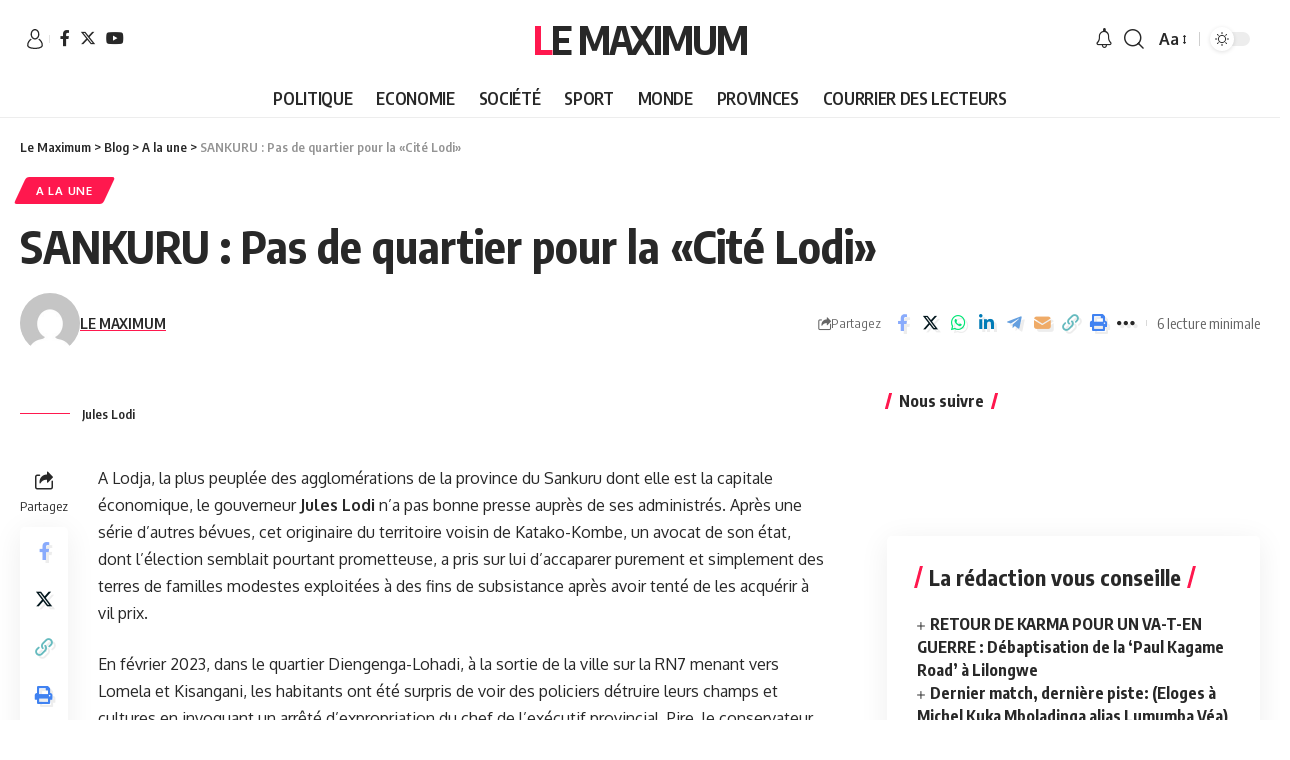

--- FILE ---
content_type: text/html; charset=UTF-8
request_url: https://lemaximum.cd/2023/08/31/a-la-une/sankuru-pas-de-quartier-pour-la-cite-lodi/
body_size: 40841
content:
<!DOCTYPE html>
<html lang="fr-FR">
<head>
    <meta charset="UTF-8">
    <meta http-equiv="X-UA-Compatible" content="IE=edge">
    <meta name="viewport" content="width=device-width, initial-scale=1">
    <link rel="profile" href="https://gmpg.org/xfn/11">
	<title>SANKURU : Pas de quartier pour la «Cité Lodi» &#8211; Le Maximum</title>
<meta name='robots' content='max-image-preview:large' />
<link rel="preconnect" href="https://fonts.gstatic.com" crossorigin><link rel="preload" as="style" onload="this.onload=null;this.rel='stylesheet'" id="rb-preload-gfonts" href="https://fonts.googleapis.com/css?family=Oxygen%3A400%2C700%7CEncode+Sans+Condensed%3A400%2C500%2C600%2C700%2C800%7CRoboto%3A100%2C100italic%2C200%2C200italic%2C300%2C300italic%2C400%2C400italic%2C500%2C500italic%2C600%2C600italic%2C700%2C700italic%2C800%2C800italic%2C900%2C900italic%7CRoboto+Slab%3A100%2C100italic%2C200%2C200italic%2C300%2C300italic%2C400%2C400italic%2C500%2C500italic%2C600%2C600italic%2C700%2C700italic%2C800%2C800italic%2C900%2C900italic%7CInter%3A100%2C100italic%2C200%2C200italic%2C300%2C300italic%2C400%2C400italic%2C500%2C500italic%2C600%2C600italic%2C700%2C700italic%2C800%2C800italic%2C900%2C900italic&amp;display=swap" crossorigin><noscript><link rel="stylesheet" href="https://fonts.googleapis.com/css?family=Oxygen%3A400%2C700%7CEncode+Sans+Condensed%3A400%2C500%2C600%2C700%2C800%7CRoboto%3A100%2C100italic%2C200%2C200italic%2C300%2C300italic%2C400%2C400italic%2C500%2C500italic%2C600%2C600italic%2C700%2C700italic%2C800%2C800italic%2C900%2C900italic%7CRoboto+Slab%3A100%2C100italic%2C200%2C200italic%2C300%2C300italic%2C400%2C400italic%2C500%2C500italic%2C600%2C600italic%2C700%2C700italic%2C800%2C800italic%2C900%2C900italic%7CInter%3A100%2C100italic%2C200%2C200italic%2C300%2C300italic%2C400%2C400italic%2C500%2C500italic%2C600%2C600italic%2C700%2C700italic%2C800%2C800italic%2C900%2C900italic&amp;display=swap"></noscript><link rel="alternate" type="application/rss+xml" title="Le Maximum &raquo; Flux" href="https://lemaximum.cd/feed/" />
<link rel="alternate" type="application/rss+xml" title="Le Maximum &raquo; Flux des commentaires" href="https://lemaximum.cd/comments/feed/" />
<script type="application/ld+json">{"@context":"https://schema.org","@type":"Organization","legalName":"Le Maximum","url":"https://lemaximum.cd/"}</script>
		<!-- This site uses the Google Analytics by MonsterInsights plugin v8.20.1 - Using Analytics tracking - https://www.monsterinsights.com/ -->
							<script src="//www.googletagmanager.com/gtag/js?id=G-KJWZ85TVMY"  data-cfasync="false" data-wpfc-render="false" async></script>
			<script data-cfasync="false" data-wpfc-render="false">
				var mi_version = '8.20.1';
				var mi_track_user = true;
				var mi_no_track_reason = '';
				
								var disableStrs = [
										'ga-disable-G-KJWZ85TVMY',
									];

				/* Function to detect opted out users */
				function __gtagTrackerIsOptedOut() {
					for (var index = 0; index < disableStrs.length; index++) {
						if (document.cookie.indexOf(disableStrs[index] + '=true') > -1) {
							return true;
						}
					}

					return false;
				}

				/* Disable tracking if the opt-out cookie exists. */
				if (__gtagTrackerIsOptedOut()) {
					for (var index = 0; index < disableStrs.length; index++) {
						window[disableStrs[index]] = true;
					}
				}

				/* Opt-out function */
				function __gtagTrackerOptout() {
					for (var index = 0; index < disableStrs.length; index++) {
						document.cookie = disableStrs[index] + '=true; expires=Thu, 31 Dec 2099 23:59:59 UTC; path=/';
						window[disableStrs[index]] = true;
					}
				}

				if ('undefined' === typeof gaOptout) {
					function gaOptout() {
						__gtagTrackerOptout();
					}
				}
								window.dataLayer = window.dataLayer || [];

				window.MonsterInsightsDualTracker = {
					helpers: {},
					trackers: {},
				};
				if (mi_track_user) {
					function __gtagDataLayer() {
						dataLayer.push(arguments);
					}

					function __gtagTracker(type, name, parameters) {
						if (!parameters) {
							parameters = {};
						}

						if (parameters.send_to) {
							__gtagDataLayer.apply(null, arguments);
							return;
						}

						if (type === 'event') {
														parameters.send_to = monsterinsights_frontend.v4_id;
							var hookName = name;
							if (typeof parameters['event_category'] !== 'undefined') {
								hookName = parameters['event_category'] + ':' + name;
							}

							if (typeof MonsterInsightsDualTracker.trackers[hookName] !== 'undefined') {
								MonsterInsightsDualTracker.trackers[hookName](parameters);
							} else {
								__gtagDataLayer('event', name, parameters);
							}
							
						} else {
							__gtagDataLayer.apply(null, arguments);
						}
					}

					__gtagTracker('js', new Date());
					__gtagTracker('set', {
						'developer_id.dZGIzZG': true,
											});
										__gtagTracker('config', 'G-KJWZ85TVMY', {"forceSSL":"true","link_attribution":"true"} );
															window.gtag = __gtagTracker;										(function () {
						/* https://developers.google.com/analytics/devguides/collection/analyticsjs/ */
						/* ga and __gaTracker compatibility shim. */
						var noopfn = function () {
							return null;
						};
						var newtracker = function () {
							return new Tracker();
						};
						var Tracker = function () {
							return null;
						};
						var p = Tracker.prototype;
						p.get = noopfn;
						p.set = noopfn;
						p.send = function () {
							var args = Array.prototype.slice.call(arguments);
							args.unshift('send');
							__gaTracker.apply(null, args);
						};
						var __gaTracker = function () {
							var len = arguments.length;
							if (len === 0) {
								return;
							}
							var f = arguments[len - 1];
							if (typeof f !== 'object' || f === null || typeof f.hitCallback !== 'function') {
								if ('send' === arguments[0]) {
									var hitConverted, hitObject = false, action;
									if ('event' === arguments[1]) {
										if ('undefined' !== typeof arguments[3]) {
											hitObject = {
												'eventAction': arguments[3],
												'eventCategory': arguments[2],
												'eventLabel': arguments[4],
												'value': arguments[5] ? arguments[5] : 1,
											}
										}
									}
									if ('pageview' === arguments[1]) {
										if ('undefined' !== typeof arguments[2]) {
											hitObject = {
												'eventAction': 'page_view',
												'page_path': arguments[2],
											}
										}
									}
									if (typeof arguments[2] === 'object') {
										hitObject = arguments[2];
									}
									if (typeof arguments[5] === 'object') {
										Object.assign(hitObject, arguments[5]);
									}
									if ('undefined' !== typeof arguments[1].hitType) {
										hitObject = arguments[1];
										if ('pageview' === hitObject.hitType) {
											hitObject.eventAction = 'page_view';
										}
									}
									if (hitObject) {
										action = 'timing' === arguments[1].hitType ? 'timing_complete' : hitObject.eventAction;
										hitConverted = mapArgs(hitObject);
										__gtagTracker('event', action, hitConverted);
									}
								}
								return;
							}

							function mapArgs(args) {
								var arg, hit = {};
								var gaMap = {
									'eventCategory': 'event_category',
									'eventAction': 'event_action',
									'eventLabel': 'event_label',
									'eventValue': 'event_value',
									'nonInteraction': 'non_interaction',
									'timingCategory': 'event_category',
									'timingVar': 'name',
									'timingValue': 'value',
									'timingLabel': 'event_label',
									'page': 'page_path',
									'location': 'page_location',
									'title': 'page_title',
								};
								for (arg in args) {
																		if (!(!args.hasOwnProperty(arg) || !gaMap.hasOwnProperty(arg))) {
										hit[gaMap[arg]] = args[arg];
									} else {
										hit[arg] = args[arg];
									}
								}
								return hit;
							}

							try {
								f.hitCallback();
							} catch (ex) {
							}
						};
						__gaTracker.create = newtracker;
						__gaTracker.getByName = newtracker;
						__gaTracker.getAll = function () {
							return [];
						};
						__gaTracker.remove = noopfn;
						__gaTracker.loaded = true;
						window['__gaTracker'] = __gaTracker;
					})();
									} else {
										console.log("");
					(function () {
						function __gtagTracker() {
							return null;
						}

						window['__gtagTracker'] = __gtagTracker;
						window['gtag'] = __gtagTracker;
					})();
									}
			</script>
				<!-- / Google Analytics by MonsterInsights -->
		<script>
window._wpemojiSettings = {"baseUrl":"https:\/\/s.w.org\/images\/core\/emoji\/15.0.3\/72x72\/","ext":".png","svgUrl":"https:\/\/s.w.org\/images\/core\/emoji\/15.0.3\/svg\/","svgExt":".svg","source":{"concatemoji":"https:\/\/lemaximum.cd\/wp-includes\/js\/wp-emoji-release.min.js?ver=6.5.7"}};
/*! This file is auto-generated */
!function(i,n){var o,s,e;function c(e){try{var t={supportTests:e,timestamp:(new Date).valueOf()};sessionStorage.setItem(o,JSON.stringify(t))}catch(e){}}function p(e,t,n){e.clearRect(0,0,e.canvas.width,e.canvas.height),e.fillText(t,0,0);var t=new Uint32Array(e.getImageData(0,0,e.canvas.width,e.canvas.height).data),r=(e.clearRect(0,0,e.canvas.width,e.canvas.height),e.fillText(n,0,0),new Uint32Array(e.getImageData(0,0,e.canvas.width,e.canvas.height).data));return t.every(function(e,t){return e===r[t]})}function u(e,t,n){switch(t){case"flag":return n(e,"\ud83c\udff3\ufe0f\u200d\u26a7\ufe0f","\ud83c\udff3\ufe0f\u200b\u26a7\ufe0f")?!1:!n(e,"\ud83c\uddfa\ud83c\uddf3","\ud83c\uddfa\u200b\ud83c\uddf3")&&!n(e,"\ud83c\udff4\udb40\udc67\udb40\udc62\udb40\udc65\udb40\udc6e\udb40\udc67\udb40\udc7f","\ud83c\udff4\u200b\udb40\udc67\u200b\udb40\udc62\u200b\udb40\udc65\u200b\udb40\udc6e\u200b\udb40\udc67\u200b\udb40\udc7f");case"emoji":return!n(e,"\ud83d\udc26\u200d\u2b1b","\ud83d\udc26\u200b\u2b1b")}return!1}function f(e,t,n){var r="undefined"!=typeof WorkerGlobalScope&&self instanceof WorkerGlobalScope?new OffscreenCanvas(300,150):i.createElement("canvas"),a=r.getContext("2d",{willReadFrequently:!0}),o=(a.textBaseline="top",a.font="600 32px Arial",{});return e.forEach(function(e){o[e]=t(a,e,n)}),o}function t(e){var t=i.createElement("script");t.src=e,t.defer=!0,i.head.appendChild(t)}"undefined"!=typeof Promise&&(o="wpEmojiSettingsSupports",s=["flag","emoji"],n.supports={everything:!0,everythingExceptFlag:!0},e=new Promise(function(e){i.addEventListener("DOMContentLoaded",e,{once:!0})}),new Promise(function(t){var n=function(){try{var e=JSON.parse(sessionStorage.getItem(o));if("object"==typeof e&&"number"==typeof e.timestamp&&(new Date).valueOf()<e.timestamp+604800&&"object"==typeof e.supportTests)return e.supportTests}catch(e){}return null}();if(!n){if("undefined"!=typeof Worker&&"undefined"!=typeof OffscreenCanvas&&"undefined"!=typeof URL&&URL.createObjectURL&&"undefined"!=typeof Blob)try{var e="postMessage("+f.toString()+"("+[JSON.stringify(s),u.toString(),p.toString()].join(",")+"));",r=new Blob([e],{type:"text/javascript"}),a=new Worker(URL.createObjectURL(r),{name:"wpTestEmojiSupports"});return void(a.onmessage=function(e){c(n=e.data),a.terminate(),t(n)})}catch(e){}c(n=f(s,u,p))}t(n)}).then(function(e){for(var t in e)n.supports[t]=e[t],n.supports.everything=n.supports.everything&&n.supports[t],"flag"!==t&&(n.supports.everythingExceptFlag=n.supports.everythingExceptFlag&&n.supports[t]);n.supports.everythingExceptFlag=n.supports.everythingExceptFlag&&!n.supports.flag,n.DOMReady=!1,n.readyCallback=function(){n.DOMReady=!0}}).then(function(){return e}).then(function(){var e;n.supports.everything||(n.readyCallback(),(e=n.source||{}).concatemoji?t(e.concatemoji):e.wpemoji&&e.twemoji&&(t(e.twemoji),t(e.wpemoji)))}))}((window,document),window._wpemojiSettings);
</script>
<!-- lemaximum.cd is managing ads with Advanced Ads 1.47.2 --><script id="lemax-ready">
			window.advanced_ads_ready=function(e,a){a=a||"complete";var d=function(e){return"interactive"===a?"loading"!==e:"complete"===e};d(document.readyState)?e():document.addEventListener("readystatechange",(function(a){d(a.target.readyState)&&e()}),{once:"interactive"===a})},window.advanced_ads_ready_queue=window.advanced_ads_ready_queue||[];		</script>
		<style id='wp-emoji-styles-inline-css'>

	img.wp-smiley, img.emoji {
		display: inline !important;
		border: none !important;
		box-shadow: none !important;
		height: 1em !important;
		width: 1em !important;
		margin: 0 0.07em !important;
		vertical-align: -0.1em !important;
		background: none !important;
		padding: 0 !important;
	}
</style>
<link rel='stylesheet' id='wp-block-library-css' href='https://lemaximum.cd/wp-includes/css/dist/block-library/style.min.css?ver=6.5.7' media='all' />
<style id='esf-fb-halfwidth-style-inline-css'>
/*!*************************************************************************************************************************************************************************************************************************************************!*\
  !*** css ./node_modules/css-loader/dist/cjs.js??ruleSet[1].rules[4].use[1]!./node_modules/postcss-loader/dist/cjs.js??ruleSet[1].rules[4].use[2]!./node_modules/sass-loader/dist/cjs.js??ruleSet[1].rules[4].use[3]!./src/halfwidth/style.scss ***!
  \*************************************************************************************************************************************************************************************************************************************************/
/**
 * The following styles get applied both on the front of your site
 * and in the editor.
 *
 * Replace them with your own styles or remove the file completely.
 */
.wp-block-create-block-easy-social-feed-facebook-carousel {
  background-color: #21759b;
  color: #fff;
  padding: 2px;
}

/*# sourceMappingURL=style-index.css.map*/
</style>
<style id='esf-fb-fullwidth-style-inline-css'>
/*!*************************************************************************************************************************************************************************************************************************************************!*\
  !*** css ./node_modules/css-loader/dist/cjs.js??ruleSet[1].rules[4].use[1]!./node_modules/postcss-loader/dist/cjs.js??ruleSet[1].rules[4].use[2]!./node_modules/sass-loader/dist/cjs.js??ruleSet[1].rules[4].use[3]!./src/fullwidth/style.scss ***!
  \*************************************************************************************************************************************************************************************************************************************************/
/**
 * The following styles get applied both on the front of your site
 * and in the editor.
 *
 * Replace them with your own styles or remove the file completely.
 */
.wp-block-create-block-easy-social-feed-facebook-carousel {
  background-color: #21759b;
  color: #fff;
  padding: 2px;
}

/*# sourceMappingURL=style-index.css.map*/
</style>
<style id='esf-fb-thumbnail-style-inline-css'>
/*!*************************************************************************************************************************************************************************************************************************************************!*\
  !*** css ./node_modules/css-loader/dist/cjs.js??ruleSet[1].rules[4].use[1]!./node_modules/postcss-loader/dist/cjs.js??ruleSet[1].rules[4].use[2]!./node_modules/sass-loader/dist/cjs.js??ruleSet[1].rules[4].use[3]!./src/thumbnail/style.scss ***!
  \*************************************************************************************************************************************************************************************************************************************************/
/**
 * The following styles get applied both on the front of your site
 * and in the editor.
 *
 * Replace them with your own styles or remove the file completely.
 */
.wp-block-create-block-easy-social-feed-facebook-carousel {
  background-color: #21759b;
  color: #fff;
  padding: 2px;
}

/*# sourceMappingURL=style-index.css.map*/
</style>
<style id='classic-theme-styles-inline-css'>
/*! This file is auto-generated */
.wp-block-button__link{color:#fff;background-color:#32373c;border-radius:9999px;box-shadow:none;text-decoration:none;padding:calc(.667em + 2px) calc(1.333em + 2px);font-size:1.125em}.wp-block-file__button{background:#32373c;color:#fff;text-decoration:none}
</style>
<style id='global-styles-inline-css'>
body{--wp--preset--color--black: #000000;--wp--preset--color--cyan-bluish-gray: #abb8c3;--wp--preset--color--white: #ffffff;--wp--preset--color--pale-pink: #f78da7;--wp--preset--color--vivid-red: #cf2e2e;--wp--preset--color--luminous-vivid-orange: #ff6900;--wp--preset--color--luminous-vivid-amber: #fcb900;--wp--preset--color--light-green-cyan: #7bdcb5;--wp--preset--color--vivid-green-cyan: #00d084;--wp--preset--color--pale-cyan-blue: #8ed1fc;--wp--preset--color--vivid-cyan-blue: #0693e3;--wp--preset--color--vivid-purple: #9b51e0;--wp--preset--gradient--vivid-cyan-blue-to-vivid-purple: linear-gradient(135deg,rgba(6,147,227,1) 0%,rgb(155,81,224) 100%);--wp--preset--gradient--light-green-cyan-to-vivid-green-cyan: linear-gradient(135deg,rgb(122,220,180) 0%,rgb(0,208,130) 100%);--wp--preset--gradient--luminous-vivid-amber-to-luminous-vivid-orange: linear-gradient(135deg,rgba(252,185,0,1) 0%,rgba(255,105,0,1) 100%);--wp--preset--gradient--luminous-vivid-orange-to-vivid-red: linear-gradient(135deg,rgba(255,105,0,1) 0%,rgb(207,46,46) 100%);--wp--preset--gradient--very-light-gray-to-cyan-bluish-gray: linear-gradient(135deg,rgb(238,238,238) 0%,rgb(169,184,195) 100%);--wp--preset--gradient--cool-to-warm-spectrum: linear-gradient(135deg,rgb(74,234,220) 0%,rgb(151,120,209) 20%,rgb(207,42,186) 40%,rgb(238,44,130) 60%,rgb(251,105,98) 80%,rgb(254,248,76) 100%);--wp--preset--gradient--blush-light-purple: linear-gradient(135deg,rgb(255,206,236) 0%,rgb(152,150,240) 100%);--wp--preset--gradient--blush-bordeaux: linear-gradient(135deg,rgb(254,205,165) 0%,rgb(254,45,45) 50%,rgb(107,0,62) 100%);--wp--preset--gradient--luminous-dusk: linear-gradient(135deg,rgb(255,203,112) 0%,rgb(199,81,192) 50%,rgb(65,88,208) 100%);--wp--preset--gradient--pale-ocean: linear-gradient(135deg,rgb(255,245,203) 0%,rgb(182,227,212) 50%,rgb(51,167,181) 100%);--wp--preset--gradient--electric-grass: linear-gradient(135deg,rgb(202,248,128) 0%,rgb(113,206,126) 100%);--wp--preset--gradient--midnight: linear-gradient(135deg,rgb(2,3,129) 0%,rgb(40,116,252) 100%);--wp--preset--font-size--small: 13px;--wp--preset--font-size--medium: 20px;--wp--preset--font-size--large: 36px;--wp--preset--font-size--x-large: 42px;--wp--preset--spacing--20: 0.44rem;--wp--preset--spacing--30: 0.67rem;--wp--preset--spacing--40: 1rem;--wp--preset--spacing--50: 1.5rem;--wp--preset--spacing--60: 2.25rem;--wp--preset--spacing--70: 3.38rem;--wp--preset--spacing--80: 5.06rem;--wp--preset--shadow--natural: 6px 6px 9px rgba(0, 0, 0, 0.2);--wp--preset--shadow--deep: 12px 12px 50px rgba(0, 0, 0, 0.4);--wp--preset--shadow--sharp: 6px 6px 0px rgba(0, 0, 0, 0.2);--wp--preset--shadow--outlined: 6px 6px 0px -3px rgba(255, 255, 255, 1), 6px 6px rgba(0, 0, 0, 1);--wp--preset--shadow--crisp: 6px 6px 0px rgba(0, 0, 0, 1);}:where(.is-layout-flex){gap: 0.5em;}:where(.is-layout-grid){gap: 0.5em;}body .is-layout-flex{display: flex;}body .is-layout-flex{flex-wrap: wrap;align-items: center;}body .is-layout-flex > *{margin: 0;}body .is-layout-grid{display: grid;}body .is-layout-grid > *{margin: 0;}:where(.wp-block-columns.is-layout-flex){gap: 2em;}:where(.wp-block-columns.is-layout-grid){gap: 2em;}:where(.wp-block-post-template.is-layout-flex){gap: 1.25em;}:where(.wp-block-post-template.is-layout-grid){gap: 1.25em;}.has-black-color{color: var(--wp--preset--color--black) !important;}.has-cyan-bluish-gray-color{color: var(--wp--preset--color--cyan-bluish-gray) !important;}.has-white-color{color: var(--wp--preset--color--white) !important;}.has-pale-pink-color{color: var(--wp--preset--color--pale-pink) !important;}.has-vivid-red-color{color: var(--wp--preset--color--vivid-red) !important;}.has-luminous-vivid-orange-color{color: var(--wp--preset--color--luminous-vivid-orange) !important;}.has-luminous-vivid-amber-color{color: var(--wp--preset--color--luminous-vivid-amber) !important;}.has-light-green-cyan-color{color: var(--wp--preset--color--light-green-cyan) !important;}.has-vivid-green-cyan-color{color: var(--wp--preset--color--vivid-green-cyan) !important;}.has-pale-cyan-blue-color{color: var(--wp--preset--color--pale-cyan-blue) !important;}.has-vivid-cyan-blue-color{color: var(--wp--preset--color--vivid-cyan-blue) !important;}.has-vivid-purple-color{color: var(--wp--preset--color--vivid-purple) !important;}.has-black-background-color{background-color: var(--wp--preset--color--black) !important;}.has-cyan-bluish-gray-background-color{background-color: var(--wp--preset--color--cyan-bluish-gray) !important;}.has-white-background-color{background-color: var(--wp--preset--color--white) !important;}.has-pale-pink-background-color{background-color: var(--wp--preset--color--pale-pink) !important;}.has-vivid-red-background-color{background-color: var(--wp--preset--color--vivid-red) !important;}.has-luminous-vivid-orange-background-color{background-color: var(--wp--preset--color--luminous-vivid-orange) !important;}.has-luminous-vivid-amber-background-color{background-color: var(--wp--preset--color--luminous-vivid-amber) !important;}.has-light-green-cyan-background-color{background-color: var(--wp--preset--color--light-green-cyan) !important;}.has-vivid-green-cyan-background-color{background-color: var(--wp--preset--color--vivid-green-cyan) !important;}.has-pale-cyan-blue-background-color{background-color: var(--wp--preset--color--pale-cyan-blue) !important;}.has-vivid-cyan-blue-background-color{background-color: var(--wp--preset--color--vivid-cyan-blue) !important;}.has-vivid-purple-background-color{background-color: var(--wp--preset--color--vivid-purple) !important;}.has-black-border-color{border-color: var(--wp--preset--color--black) !important;}.has-cyan-bluish-gray-border-color{border-color: var(--wp--preset--color--cyan-bluish-gray) !important;}.has-white-border-color{border-color: var(--wp--preset--color--white) !important;}.has-pale-pink-border-color{border-color: var(--wp--preset--color--pale-pink) !important;}.has-vivid-red-border-color{border-color: var(--wp--preset--color--vivid-red) !important;}.has-luminous-vivid-orange-border-color{border-color: var(--wp--preset--color--luminous-vivid-orange) !important;}.has-luminous-vivid-amber-border-color{border-color: var(--wp--preset--color--luminous-vivid-amber) !important;}.has-light-green-cyan-border-color{border-color: var(--wp--preset--color--light-green-cyan) !important;}.has-vivid-green-cyan-border-color{border-color: var(--wp--preset--color--vivid-green-cyan) !important;}.has-pale-cyan-blue-border-color{border-color: var(--wp--preset--color--pale-cyan-blue) !important;}.has-vivid-cyan-blue-border-color{border-color: var(--wp--preset--color--vivid-cyan-blue) !important;}.has-vivid-purple-border-color{border-color: var(--wp--preset--color--vivid-purple) !important;}.has-vivid-cyan-blue-to-vivid-purple-gradient-background{background: var(--wp--preset--gradient--vivid-cyan-blue-to-vivid-purple) !important;}.has-light-green-cyan-to-vivid-green-cyan-gradient-background{background: var(--wp--preset--gradient--light-green-cyan-to-vivid-green-cyan) !important;}.has-luminous-vivid-amber-to-luminous-vivid-orange-gradient-background{background: var(--wp--preset--gradient--luminous-vivid-amber-to-luminous-vivid-orange) !important;}.has-luminous-vivid-orange-to-vivid-red-gradient-background{background: var(--wp--preset--gradient--luminous-vivid-orange-to-vivid-red) !important;}.has-very-light-gray-to-cyan-bluish-gray-gradient-background{background: var(--wp--preset--gradient--very-light-gray-to-cyan-bluish-gray) !important;}.has-cool-to-warm-spectrum-gradient-background{background: var(--wp--preset--gradient--cool-to-warm-spectrum) !important;}.has-blush-light-purple-gradient-background{background: var(--wp--preset--gradient--blush-light-purple) !important;}.has-blush-bordeaux-gradient-background{background: var(--wp--preset--gradient--blush-bordeaux) !important;}.has-luminous-dusk-gradient-background{background: var(--wp--preset--gradient--luminous-dusk) !important;}.has-pale-ocean-gradient-background{background: var(--wp--preset--gradient--pale-ocean) !important;}.has-electric-grass-gradient-background{background: var(--wp--preset--gradient--electric-grass) !important;}.has-midnight-gradient-background{background: var(--wp--preset--gradient--midnight) !important;}.has-small-font-size{font-size: var(--wp--preset--font-size--small) !important;}.has-medium-font-size{font-size: var(--wp--preset--font-size--medium) !important;}.has-large-font-size{font-size: var(--wp--preset--font-size--large) !important;}.has-x-large-font-size{font-size: var(--wp--preset--font-size--x-large) !important;}
.wp-block-navigation a:where(:not(.wp-element-button)){color: inherit;}
:where(.wp-block-post-template.is-layout-flex){gap: 1.25em;}:where(.wp-block-post-template.is-layout-grid){gap: 1.25em;}
:where(.wp-block-columns.is-layout-flex){gap: 2em;}:where(.wp-block-columns.is-layout-grid){gap: 2em;}
.wp-block-pullquote{font-size: 1.5em;line-height: 1.6;}
</style>
<link rel='stylesheet' id='titan-adminbar-styles-css' href='https://lemaximum.cd/wp-content/plugins/anti-spam/assets/css/admin-bar.css?ver=7.3.5' media='all' />
<link rel='stylesheet' id='easy-facebook-likebox-custom-fonts-css' href='https://lemaximum.cd/wp-content/plugins/easy-facebook-likebox/frontend/assets/css/esf-custom-fonts.css?ver=6.5.7' media='all' />
<link rel='stylesheet' id='easy-facebook-likebox-popup-styles-css' href='https://lemaximum.cd/wp-content/plugins/easy-facebook-likebox/facebook/frontend/assets/css/esf-free-popup.css?ver=6.5.2' media='all' />
<link rel='stylesheet' id='easy-facebook-likebox-frontend-css' href='https://lemaximum.cd/wp-content/plugins/easy-facebook-likebox/facebook/frontend/assets/css/easy-facebook-likebox-frontend.css?ver=6.5.2' media='all' />
<link rel='stylesheet' id='easy-facebook-likebox-customizer-style-css' href='https://lemaximum.cd/wp-admin/admin-ajax.php?action=easy-facebook-likebox-customizer-style&#038;ver=6.5.2' media='all' />
<link rel='stylesheet' id='foxiz-elements-css' href='https://lemaximum.cd/wp-content/plugins/foxiz-core/lib/foxiz-elements/public/style.css?ver=2.0' media='all' />
<link rel='stylesheet' id='swpm.common-css' href='https://lemaximum.cd/wp-content/plugins/simple-membership/css/swpm.common.css?ver=4.3.6' media='all' />
<link rel='stylesheet' id='SFSImainCss-css' href='https://lemaximum.cd/wp-content/plugins/ultimate-social-media-icons/css/sfsi-style.css?ver=2.8.6' media='all' />
<link rel='stylesheet' id='yatra-font-awesome-css' href='https://lemaximum.cd/wp-content/plugins/yatra/assets/lib/font-awesome/css/fontawesome.min.css?ver=6.2.0' media='all' />
<link rel='stylesheet' id='lightbox-css' href='https://lemaximum.cd/wp-content/plugins/yatra/assets/lib/lightbox2/css/lightbox.css?ver=2.11.0' media='all' />
<link rel='stylesheet' id='yatra-jquery-ui-css' href='https://lemaximum.cd/wp-content/plugins/yatra/assets/lib/jquery-ui/jquery-ui.css?ver=1.12.1' media='all' />
<link rel='stylesheet' id='yatra-mini-cart-css' href='https://lemaximum.cd/wp-content/plugins/yatra/assets/css/yatra-mini-cart.css?ver=2.2' media='all' />
<link rel='stylesheet' id='yatra-style-css' href='https://lemaximum.cd/wp-content/plugins/yatra/assets/css/yatra.css?ver=2.2' media='all' />
<link rel='stylesheet' id='yatra-select2css-css' href='https://lemaximum.cd/wp-content/plugins/yatra/assets/lib/select2/css/select2.min.css?ver=2.2' media='all' />
<link rel='stylesheet' id='esf-custom-fonts-css' href='https://lemaximum.cd/wp-content/plugins/easy-facebook-likebox/frontend/assets/css/esf-custom-fonts.css?ver=6.5.7' media='all' />
<link rel='stylesheet' id='esf-insta-frontend-css' href='https://lemaximum.cd/wp-content/plugins/easy-facebook-likebox//instagram/frontend/assets/css/esf-insta-frontend.css?ver=6.5.7' media='all' />
<link rel='stylesheet' id='esf-insta-customizer-style-css' href='https://lemaximum.cd/wp-admin/admin-ajax.php?action=esf-insta-customizer-style&#038;ver=6.5.7' media='all' />
<link rel='stylesheet' id='elementor-frontend-css' href='https://lemaximum.cd/wp-content/plugins/elementor/assets/css/frontend.min.css?ver=3.17.1' media='all' />
<link rel='stylesheet' id='eael-general-css' href='https://lemaximum.cd/wp-content/plugins/essential-addons-for-elementor-lite/assets/front-end/css/view/general.min.css?ver=5.8.13' media='all' />
<link rel='stylesheet' id='elementor-icons-css' href='https://lemaximum.cd/wp-content/plugins/elementor/assets/lib/eicons/css/elementor-icons.min.css?ver=5.23.0' media='all' />
<link rel='stylesheet' id='swiper-css' href='https://lemaximum.cd/wp-content/plugins/elementor/assets/lib/swiper/css/swiper.min.css?ver=5.3.6' media='all' />
<link rel='stylesheet' id='elementor-post-17389-css' href='https://lemaximum.cd/wp-content/uploads/elementor/css/post-17389.css?ver=1718866684' media='all' />
<link rel='stylesheet' id='elementor-pro-css' href='https://lemaximum.cd/wp-content/plugins/elementor-pro/assets/css/frontend.min.css?ver=3.6.5' media='all' />
<link rel='stylesheet' id='eael-19746-css' href='https://lemaximum.cd/wp-content/uploads/essential-addons-elementor/eael-19746.css?ver=1693495600' media='all' />
<link rel='stylesheet' id='elementor-post-19746-css' href='https://lemaximum.cd/wp-content/uploads/elementor/css/post-19746.css?ver=1718866685' media='all' />

<link rel='stylesheet' id='foxiz-main-css' href='https://lemaximum.cd/wp-content/themes/foxiz/assets/css/main.css?ver=2.1.4' media='all' />
<link rel='stylesheet' id='foxiz-print-css' href='https://lemaximum.cd/wp-content/themes/foxiz/assets/css/print.css?ver=2.1.4' media='all' />
<link rel='stylesheet' id='foxiz-style-css' href='https://lemaximum.cd/wp-content/themes/foxiz-child/style.css?ver=2.1.4' media='all' />
<style id='foxiz-style-inline-css'>
[data-theme="dark"].is-hd-4 {--nav-bg: #191c20;--nav-bg-from: #191c20;--nav-bg-to: #191c20;}[data-theme="dark"].is-hd-5, [data-theme="dark"].is-hd-5:not(.sticky-on) {--nav-bg: #191c20;--nav-bg-from: #191c20;--nav-bg-to: #191c20;}:root {--max-width-wo-sb : 860px;--hyperlink-line-color :var(--g-color);}.search-header:before { background-repeat : no-repeat;background-size : cover;background-attachment : scroll;background-position : center center;}[data-theme="dark"] .search-header:before { background-repeat : no-repeat;background-size : cover;background-attachment : scroll;background-position : center center;}.footer-has-bg { background-color : #88888812;}.entry-title.is-p-protected a:before {content: "EXCLUSIVE"; display: inline-block;}#amp-mobile-version-switcher { display: none; }
</style>

<link rel='stylesheet' id='elementor-icons-shared-0-css' href='https://lemaximum.cd/wp-content/plugins/elementor/assets/lib/font-awesome/css/fontawesome.min.css?ver=5.15.3' media='all' />
<link rel='stylesheet' id='elementor-icons-fa-solid-css' href='https://lemaximum.cd/wp-content/plugins/elementor/assets/lib/font-awesome/css/solid.min.css?ver=5.15.3' media='all' />
<link rel='stylesheet' id='elementor-icons-fa-regular-css' href='https://lemaximum.cd/wp-content/plugins/elementor/assets/lib/font-awesome/css/regular.min.css?ver=5.15.3' media='all' />
<link rel='stylesheet' id='elementor-icons-fa-brands-css' href='https://lemaximum.cd/wp-content/plugins/elementor/assets/lib/font-awesome/css/brands.min.css?ver=5.15.3' media='all' />
<link rel="preconnect" href="https://fonts.gstatic.com/" crossorigin><script src="https://lemaximum.cd/wp-includes/js/jquery/jquery.min.js?ver=3.7.1" id="jquery-core-js"></script>
<script src="https://lemaximum.cd/wp-includes/js/jquery/jquery-migrate.min.js?ver=3.4.1" id="jquery-migrate-js"></script>
<script src="https://lemaximum.cd/wp-content/plugins/google-analytics-for-wordpress/assets/js/frontend-gtag.min.js?ver=8.20.1" id="monsterinsights-frontend-script-js"></script>
<script data-cfasync="false" data-wpfc-render="false" id='monsterinsights-frontend-script-js-extra'>var monsterinsights_frontend = {"js_events_tracking":"true","download_extensions":"doc,pdf,ppt,zip,xls,docx,pptx,xlsx","inbound_paths":"[{\"path\":\"\\\/go\\\/\",\"label\":\"affiliate\"},{\"path\":\"\\\/recommend\\\/\",\"label\":\"affiliate\"}]","home_url":"https:\/\/lemaximum.cd","hash_tracking":"false","v4_id":"G-KJWZ85TVMY"};</script>
<script src="https://lemaximum.cd/wp-content/plugins/easy-facebook-likebox/facebook/frontend/assets/js/esf-free-popup.min.js?ver=6.5.2" id="easy-facebook-likebox-popup-script-js"></script>
<script id="easy-facebook-likebox-public-script-js-extra">
var public_ajax = {"ajax_url":"https:\/\/lemaximum.cd\/wp-admin\/admin-ajax.php","efbl_is_fb_pro":""};
</script>
<script src="https://lemaximum.cd/wp-content/plugins/easy-facebook-likebox/facebook/frontend/assets/js/public.js?ver=6.5.2" id="easy-facebook-likebox-public-script-js"></script>
<script src="https://lemaximum.cd/wp-content/plugins/yatra/assets/lib/select2/js/select2.min.js?ver=2.2" id="yatra-select2js-js"></script>
<script src="https://lemaximum.cd/wp-content/plugins/yatra/assets/lib/lightbox2/js/lightbox.js?ver=2.11.0" id="lightbox-script-js"></script>
<script src="https://lemaximum.cd/wp-content/plugins/yatra/assets/lib/moment/js/moment.min.js?ver=2.2" id="yatra-moment-js"></script>
<script src="https://lemaximum.cd/wp-content/plugins/yatra/assets/lib/popperjs/popper.js?ver=2.2" id="yatra-popper-js"></script>
<script src="https://lemaximum.cd/wp-content/plugins/yatra/assets/lib/tippyjs/tippy.js?ver=2.2" id="yatra-tippy-js"></script>
<script id="yatra-script-js-extra">
var yatra_params = {"ajax_url":"https:\/\/lemaximum.cd\/wp-admin\/admin-ajax.php","booking_params":{"booking_action":"yatra_tour_add_to_cart","booking_nonce":"0d3eeb47f5"},"single_tour":{"enabled_dates":[],"all_available_date_data":[],"availability_action":"yatra_tour_frontend_availability","availability_nonce":"ef9129711b","availability_month_action":"yatra_tour_frontend_availability_month","availability_month_nonce":"6b85067f86"},"pagination":{"pagination_nonce":"7bf74aca63","pagination_action":"yatra_parts_pagination"},"currency_symbol":"$","decimals":"2","decimal_separator":".","thousand_separator":",","currency_position":"left","show_enquiry_form":"yes","filter_options":{"price_range_min":0,"price_range_max":0,"price_range_min_value":0,"price_range_max_value":0,"days_range_min":0,"days_range_max":0,"days_range_min_value":0,"days_range_max_value":0,"days":"Days","current_url":"https:\/\/lemaximum.cd\/tour\/?page&year=2023&monthnum=08&day=31&name=sankuru-pas-de-quartier-pour-la-cite-lodi&category_name=a-la-une"}};
</script>
<script src="https://lemaximum.cd/wp-content/plugins/yatra/assets/js/yatra.js?ver=2.2" id="yatra-script-js"></script>
<script id="wp-statistics-tracker-js-extra">
var WP_Statistics_Tracker_Object = {"hitRequestUrl":"https:\/\/lemaximum.cd\/wp-json\/wp-statistics\/v2\/hit?wp_statistics_hit_rest=yes&track_all=1&current_page_type=post&current_page_id=24657&search_query&page_uri=LzIwMjMvMDgvMzEvYS1sYS11bmUvc2Fua3VydS1wYXMtZGUtcXVhcnRpZXItcG91ci1sYS1jaXRlLWxvZGkv","keepOnlineRequestUrl":"https:\/\/lemaximum.cd\/wp-json\/wp-statistics\/v2\/online?wp_statistics_hit_rest=yes&track_all=1&current_page_type=post&current_page_id=24657&search_query&page_uri=LzIwMjMvMDgvMzEvYS1sYS11bmUvc2Fua3VydS1wYXMtZGUtcXVhcnRpZXItcG91ci1sYS1jaXRlLWxvZGkv","option":{"dntEnabled":false,"cacheCompatibility":""}};
</script>
<script src="https://lemaximum.cd/wp-content/plugins/wp-statistics/assets/js/tracker.js?ver=6.5.7" id="wp-statistics-tracker-js"></script>
<script src="https://lemaximum.cd/wp-content/plugins/easy-facebook-likebox/frontend/assets/js/imagesloaded.pkgd.min.js?ver=6.5.7" id="imagesloaded.pkgd.min-js"></script>
<script id="esf-insta-public-js-extra">
var esf_insta = {"ajax_url":"https:\/\/lemaximum.cd\/wp-admin\/admin-ajax.php","version":"free","nonce":"eed9307938"};
</script>
<script src="https://lemaximum.cd/wp-content/plugins/easy-facebook-likebox//instagram/frontend/assets/js/esf-insta-public.js?ver=1" id="esf-insta-public-js"></script>
<script src="https://lemaximum.cd/wp-content/themes/foxiz/assets/js/highlight-share.js?ver=1" id="highlight-share-js"></script>
<link rel="preload" href="https://lemaximum.cd/wp-content/themes/foxiz/assets/fonts/icons.woff2" as="font" type="font/woff2" crossorigin="anonymous"> <link rel="https://api.w.org/" href="https://lemaximum.cd/wp-json/" /><link rel="alternate" type="application/json" href="https://lemaximum.cd/wp-json/wp/v2/posts/24657" /><link rel="EditURI" type="application/rsd+xml" title="RSD" href="https://lemaximum.cd/xmlrpc.php?rsd" />
<meta name="generator" content="WordPress 6.5.7" />
<link rel="canonical" href="https://lemaximum.cd/2023/08/31/a-la-une/sankuru-pas-de-quartier-pour-la-cite-lodi/" />
<link rel='shortlink' href='https://lemaximum.cd/?p=24657' />
<link rel="alternate" type="application/json+oembed" href="https://lemaximum.cd/wp-json/oembed/1.0/embed?url=https%3A%2F%2Flemaximum.cd%2F2023%2F08%2F31%2Fa-la-une%2Fsankuru-pas-de-quartier-pour-la-cite-lodi%2F" />
<link rel="alternate" type="text/xml+oembed" href="https://lemaximum.cd/wp-json/oembed/1.0/embed?url=https%3A%2F%2Flemaximum.cd%2F2023%2F08%2F31%2Fa-la-une%2Fsankuru-pas-de-quartier-pour-la-cite-lodi%2F&#038;format=xml" />
<meta name="generator" content="Site Kit by Google 1.111.1" /><!-- HubSpot WordPress Plugin v10.2.5: embed JS disabled as a portalId has not yet been configured -->                <!-- auto ad code generated with Simple Google Adsense plugin v1.0.11 -->
                <script async src="//pagead2.googlesyndication.com/pagead/js/adsbygoogle.js"></script>
                <script>
                (adsbygoogle = window.adsbygoogle || []).push({
                     google_ad_client: "ca-pub-4874240003082331",
                     enable_page_level_ads: true
                });
                </script>      
                <!-- / Simple Google Adsense plugin --><meta name="follow.[base64]" content="qLmFACPD6ZC4RjRu2F7X"/><meta property="og:image:secure_url" content="https://lemaximum.cd/wp-content/uploads/2023/08/Jules-Lodi.jpg" data-id="sfsi"><meta property="twitter:card" content="summary_large_image" data-id="sfsi"><meta property="twitter:image" content="https://lemaximum.cd/wp-content/uploads/2023/08/Jules-Lodi.jpg" data-id="sfsi"><meta property="og:image:type" content="" data-id="sfsi" /><meta property="og:image:width" content="219" data-id="sfsi" /><meta property="og:image:height" content="231" data-id="sfsi" /><meta property="og:url" content="https://lemaximum.cd/2023/08/31/a-la-une/sankuru-pas-de-quartier-pour-la-cite-lodi/" data-id="sfsi" /><meta property="og:description" content="
A Lodja, la plus peuplée des agglomérations de la province du Sankuru dont elle est la capitale économique, le gouverneur Jules Lodi n’a pas bonne presse auprès de ses administrés. Après une série d’autres bévues, cet originaire du territoire voisin de Katako-Kombe, un avocat de son état, dont l’élection semblait pourtant prometteuse, a pris sur lui d’accaparer purement et simplement des terres de familles modestes exploitées à des fins de subsistance après avoir tenté de les acquérir à vil prix.



En février 2023, dans le quartier Diengenga-Lohadi, à la sortie de la ville sur la RN7 menant vers Lomela et Kisangani, les habitants ont été surpris de voir des policiers détruire leurs champs et cultures en invoquant un arrêté d’expropriation du chef de l’exécutif provincial. Pire, le conservateur local des titres fonciers Cosmas Osomba Pukuma s’est mis à&nbsp; lotir l’espace en faveur de proches du gouverneur qui ont sans coup férir commencé à y poser des actes d’occupation, sans la moindre autorisation des propriétaires des lieux, dont les familles Wotshu, Olanu, et Oleko,&nbsp; représentant quelques 600 âmes. Qui ont décidé de s’en plaindre auprès du gouverneur lui-même. Mais en vain, et pour cause,&nbsp;le patron de l’exécutif provincial avait entretemps pris un arrêté d’expropriation «pour utilité publique»&nbsp; en créant un lotissement de 25 hectares sur ces terres communautaires, dont il&nbsp; s’est attribué lui-même de vastes portions, laissant les soins à son complice le conservateur Osomba Pukuma de commercialiser le reste.



Début mars 2023, les familles lésées par cette décision du gouverneur ont saisi la chambre administrative de la Cour d’appel du Sankuru par l’intermédiaire de Maître&nbsp; Omba Nyamololo qui a initié une requête en annulation de l’arrêté provincial lotissant des terres manifestement non vacantes. «Les requérants et leurs familles sont propriétaires du droit de jouissance de ces portions de terre acquises conformément à la coutume locale et ce depuis 1957», avait argué l’avocat qui a constaté que l’arrêté du gouverneur de province violait notamment les articles 388 de la loi foncière qui stipule que «les terres des communautés locales sont celles que ces communautés exploitent et cultivent en vertu de la coutume locale»&nbsp;; et 34 de la constitution de la RDC relative à la propriété privée et à sa protection par l’Etat. 



Examinant l’arrêté de lotissement pris, prétendument pour cause d’utilité publique et que le conservateur, après l’avoir malicieusement dissimulé, n’a produit que sur une injoction comminatoire du parquet, Me Omba y a relevé de nombreux défauts. Outre qu’aucun impératif d’utilité publique n’apparaît à Diengenga-Lohadi, cet acte du gouverneur Jules Lodi n’évoque aucune expropriation préalable pour les 620 parcelles à destination de résidences prévues à Diengenga. Encore que la loi prévoit en pareil cas, outre l’accord des propriétaires, une indemnisation des personnes expropriées par une décision de l’autorité publique. Ce qui n’a pas été le cas en l’espèce.



Appelée à comparaître devant la Cour d’Appel de Lusambo à Lodja siégeant en matière administrative, l’autorité provinciale a brillé par son absence, laissant le soin au conservateur des titres fonciers de défendre l’arrêté querellé. Ce qui n’a pas empêché le parquet général près cette cour de requérir dans le sens sollicité par les familles spoliées de Diengenga.



En effet, selon le procureur général, «les requérants ont été privés de leur droit de propriété et de jouissance des portions de terre précitées par la décision administrative supra depuis plus de cinq mois. Il s’avère qu’un doute sérieux pèse sur la légalité de cette décision en ce que celle-ci semble violer les prescrits des articles 387, 388 de la loi foncière et 34 de la constitution car ce lotissement porte sur les terres occupées par ces communautés locales en vertu de la coutume».&nbsp;Il a donc demandé au juge des référés «en plus de l’urgence, de constater que la requête se justifie par le fait que cette décision attaquée accorde un droit à des tierces personnes qui posent des actes d’occupation sur les portions sus évoquées en détruisant méchamment des récoltes et autres arbres fruitiers des requérants qui se trouvent à ce jour, dans l’impossibilité de jouir des portions de leurs terres&nbsp;; d’où la nécessité d’une décision urgente de suspension».



Ainsi en a décidé le juge des référés qui a prononcé une ordonnance de suspension sous un tonnerre&nbsp; d’applaudissements des victimes venues en nombre réclamer justice.



A Lodja, la «Cité Lodi», créée par le gouverneur du même nom destinée à abriter les résidences privées de Jules Lodi Emongo, de ses amis et clients ne verra donc plus le jour.



J.N.
" data-id="sfsi" /><meta property="og:title" content="SANKURU : Pas de quartier pour la «Cité Lodi»" data-id="sfsi" /><!-- Analytics by WP Statistics v14.2 - https://wp-statistics.com/ -->

<!-- Extrait Google AdSense ajouté par Site Kit -->
<meta name="google-adsense-platform-account" content="ca-host-pub-2644536267352236">
<meta name="google-adsense-platform-domain" content="sitekit.withgoogle.com">
<!-- Arrêter l&#039;extrait Google AdSense ajouté par Site Kit -->
<meta name="generator" content="Elementor 3.17.1; features: e_dom_optimization, e_optimized_assets_loading, additional_custom_breakpoints; settings: css_print_method-external, google_font-enabled, font_display-auto">
<script type="application/ld+json">{"@context":"https://schema.org","@type":"WebSite","@id":"https://lemaximum.cd/#website","url":"https://lemaximum.cd/","name":"Le Maximum","potentialAction":{"@type":"SearchAction","target":"https://lemaximum.cd/?s={search_term_string}","query-input":"required name=search_term_string"}}</script>
			<meta property="og:title" content="SANKURU : Pas de quartier pour la «Cité Lodi»"/>
			<meta property="og:url" content="https://lemaximum.cd/2023/08/31/a-la-une/sankuru-pas-de-quartier-pour-la-cite-lodi/"/>
			<meta property="og:site_name" content="Le Maximum"/>
							<meta property="og:image" content="https://lemaximum.cd/wp-content/uploads/2023/08/Jules-Lodi.jpg"/>
							<meta property="og:type" content="article"/>
				<meta property="article:published_time" content="2023-08-31T15:26:33+01:00"/>
				<meta property="article:modified_time" content="2023-08-31T15:26:40+01:00"/>
				<meta name="author" content="LE MAXIMUM"/>
				<meta name="twitter:card" content="summary_large_image"/>
				<meta name="twitter:creator" content="@Le Maximum"/>
				<meta name="twitter:label1" content="Written by"/>
				<meta name="twitter:data1" content="LE MAXIMUM"/>
								<meta name="twitter:label2" content="Est. reading time"/>
				<meta name="twitter:data2" content="6 minutes"/>
			<script type="application/ld+json">{"@context":"http://schema.org","@type":"BreadcrumbList","itemListElement":[{"@type":"ListItem","position":4,"item":{"@id":"https://lemaximum.cd/2023/08/31/a-la-une/sankuru-pas-de-quartier-pour-la-cite-lodi/","name":"SANKURU\u00a0: Pas de quartier pour la \u00abCit\u00e9 Lodi\u00bb"}},{"@type":"ListItem","position":3,"item":{"@id":"https://lemaximum.cd/rubrique/a-la-une/","name":"A la une"}},{"@type":"ListItem","position":2,"item":{"@id":"https://lemaximum.cd/blog/","name":"Blog"}},{"@type":"ListItem","position":1,"item":{"@id":"https://lemaximum.cd","name":"Le Maximum"}}]}</script>
<link rel="icon" href="https://lemaximum.cd/wp-content/uploads/2019/05/cropped-LE-MAXIMUM-LOGO-1-32x32.png" sizes="32x32" />
<link rel="icon" href="https://lemaximum.cd/wp-content/uploads/2019/05/cropped-LE-MAXIMUM-LOGO-1-192x192.png" sizes="192x192" />
<link rel="apple-touch-icon" href="https://lemaximum.cd/wp-content/uploads/2019/05/cropped-LE-MAXIMUM-LOGO-1-180x180.png" />
<meta name="msapplication-TileImage" content="https://lemaximum.cd/wp-content/uploads/2019/05/cropped-LE-MAXIMUM-LOGO-1-270x270.png" />
</head>
<body class="post-template-default single single-post postid-24657 single-format-standard wp-embed-responsive sfsi_actvite_theme_default personalized-all elementor-default elementor-kit-17389 aa-prefix-lemax- menu-ani-1 hover-ani-1 btn-ani-1 is-rm-1 is-hd-5 is-standard-1 is-backtop none-m-backtop is-mstick is-smart-sticky" data-theme="default">
<div class="site-outer">
	        <div id="site-header" class="header-wrap rb-section header-5 header-fw style-border">
					<div class="reading-indicator"><span id="reading-progress"></span></div>
		            <div class="logo-sec">
                <div class="logo-sec-inner rb-container edge-padding">
                    <div class="logo-sec-left">
								<div class="wnav-holder widget-h-login header-dropdown-outer">
							<a href="https://lemaximum.cd/wp-login.php?redirect_to=https%3A%2F%2Flemaximum.cd%2F2023%2F08%2F31%2Fa-la-une%2Fsankuru-pas-de-quartier-pour-la-cite-lodi" class="login-toggle is-login header-element" data-title="S\\\'identifier" aria-label="sign in"><svg class="svg-icon svg-user" aria-hidden="true" role="img" focusable="false" xmlns="http://www.w3.org/2000/svg" viewBox="0 0 456.368 456.368"><path fill="currentColor" d="M324.194,220.526c-6.172,7.772-13.106,14.947-21.07,21.423c45.459,26.076,76.149,75.1,76.149,131.158 c0,30.29-66.367,54.018-151.09,54.018s-151.09-23.728-151.09-54.018c0-56.058,30.69-105.082,76.149-131.158 c-7.963-6.476-14.897-13.65-21.07-21.423c-50.624,31.969-84.322,88.41-84.322,152.581c0,19.439,10.644,46.53,61.355,65.201 c31.632,11.647,73.886,18.06,118.979,18.06c45.093,0,87.347-6.413,118.979-18.06c50.71-18.671,61.355-45.762,61.355-65.201 C408.516,308.936,374.818,252.495,324.194,220.526z" /><path fill="currentColor" d="M228.182,239.795c56.833,0,100.597-54.936,100.597-119.897C328.779,54.907,284.993,0,228.182,0 c-56.833,0-100.597,54.936-100.597,119.897C127.585,184.888,171.372,239.795,228.182,239.795z M228.182,29.243 c39.344,0,71.354,40.667,71.354,90.654s-32.01,90.654-71.354,90.654s-71.354-40.667-71.354-90.654S188.838,29.243,228.182,29.243 z" /></svg></a>
					</div>
				<div class="header-social-list wnav-holder"><a class="social-link-facebook" aria-label="Facebook" data-title="Facebook" href="#" target="_blank" rel="noopener"><i class="rbi rbi-facebook" aria-hidden="true"></i></a><a class="social-link-twitter" aria-label="Twitter" data-title="Twitter" href="#" target="_blank" rel="noopener"><i class="rbi rbi-twitter" aria-hidden="true"></i></a><a class="social-link-youtube" aria-label="YouTube" data-title="YouTube" href="#" target="_blank" rel="noopener"><i class="rbi rbi-youtube" aria-hidden="true"></i></a></div>
		                    </div>
                    <div class="logo-sec-center">	<div class="logo-wrap is-text-logo site-branding">
					<p class="logo-title h1">
				<a href="https://lemaximum.cd/" title="Le Maximum">Le Maximum</a>
			</p>
					<p class="site-description is-hidden">Informations générales</p>
				</div></div>
                    <div class="logo-sec-right">
                        <div class="navbar-right">
									<div class="wnav-holder header-dropdown-outer">
			<a href="#" class="dropdown-trigger notification-icon notification-trigger" aria-label="notification">
                <span class="notification-icon-inner" data-title="Notification">
                    <span class="notification-icon-holder">
                    	                    <i class="rbi rbi-notification wnav-icon" aria-hidden="true"></i>
                                        <span class="notification-info"></span>
                    </span>
                </span> </a>
			<div class="header-dropdown notification-dropdown">
				<div class="notification-popup">
					<div class="notification-header">
						<span class="h4">Notification</span>
													<a class="notification-url meta-text" href="#">Voir plus d\\\'articles								<i class="rbi rbi-cright" aria-hidden="true"></i></a>
											</div>
					<div class="notification-content">
						<div class="scroll-holder">
							<div class="rb-notification ecat-l-dot is-feat-right" data-interval="12"></div>
						</div>
					</div>
				</div>
			</div>
		</div>
			<div class="wnav-holder w-header-search header-dropdown-outer">
			<a href="#" data-title="chercher" class="icon-holder header-element search-btn search-trigger" aria-label="search">
				<i class="rbi rbi-search wnav-icon" aria-hidden="true"></i>							</a>
							<div class="header-dropdown">
					<div class="header-search-form is-icon-layout">
								<form method="get" action="https://lemaximum.cd/" class="rb-search-form"  data-search="post" data-limit="0" data-follow="0">
			<div class="search-form-inner">
									<span class="search-icon"><i class="rbi rbi-search" aria-hidden="true"></i></span>
								<span class="search-text"><input type="text" class="field" placeholder="Rechercher des titres, des nouvelles..." value="" name="s"/></span>
				<span class="rb-search-submit"><input type="submit" value="chercher"/><i class="rbi rbi-cright" aria-hidden="true"></i></span>
							</div>
					</form>
						</div>
				</div>
					</div>
				<div class="wnav-holder font-resizer">
			<a href="#" class="font-resizer-trigger" data-title="Font Resizer"><span class="screen-reader-text">Font Resizer</span><strong>Aa</strong></a>
		</div>
				<div class="dark-mode-toggle-wrap">
			<div class="dark-mode-toggle">
                <span class="dark-mode-slide">
                    <i class="dark-mode-slide-btn mode-icon-dark" data-title="Passer à la lumière"><svg class="svg-icon svg-mode-dark" aria-hidden="true" role="img" focusable="false" xmlns="http://www.w3.org/2000/svg" viewBox="0 0 512 512"><path fill="currentColor" d="M507.681,209.011c-1.297-6.991-7.324-12.111-14.433-12.262c-7.104-0.122-13.347,4.711-14.936,11.643 c-15.26,66.497-73.643,112.94-141.978,112.94c-80.321,0-145.667-65.346-145.667-145.666c0-68.335,46.443-126.718,112.942-141.976 c6.93-1.59,11.791-7.826,11.643-14.934c-0.149-7.108-5.269-13.136-12.259-14.434C287.546,1.454,271.735,0,256,0 C187.62,0,123.333,26.629,74.98,74.981C26.628,123.333,0,187.62,0,256s26.628,132.667,74.98,181.019 C123.333,485.371,187.62,512,256,512s132.667-26.629,181.02-74.981C485.372,388.667,512,324.38,512,256 C512,240.278,510.546,224.469,507.681,209.011z" /></svg></i>
                    <i class="dark-mode-slide-btn mode-icon-default" data-title="Basculer vers sombre"><svg class="svg-icon svg-mode-light" aria-hidden="true" role="img" focusable="false" xmlns="http://www.w3.org/2000/svg" viewBox="0 0 232.447 232.447"><path fill="currentColor" d="M116.211,194.8c-4.143,0-7.5,3.357-7.5,7.5v22.643c0,4.143,3.357,7.5,7.5,7.5s7.5-3.357,7.5-7.5V202.3 C123.711,198.157,120.354,194.8,116.211,194.8z" /><path fill="currentColor" d="M116.211,37.645c4.143,0,7.5-3.357,7.5-7.5V7.505c0-4.143-3.357-7.5-7.5-7.5s-7.5,3.357-7.5,7.5v22.641 C108.711,34.288,112.068,37.645,116.211,37.645z" /><path fill="currentColor" d="M50.054,171.78l-16.016,16.008c-2.93,2.929-2.931,7.677-0.003,10.606c1.465,1.466,3.385,2.198,5.305,2.198 c1.919,0,3.838-0.731,5.302-2.195l16.016-16.008c2.93-2.929,2.931-7.677,0.003-10.606C57.731,168.852,52.982,168.851,50.054,171.78 z" /><path fill="currentColor" d="M177.083,62.852c1.919,0,3.838-0.731,5.302-2.195L198.4,44.649c2.93-2.929,2.931-7.677,0.003-10.606 c-2.93-2.932-7.679-2.931-10.607-0.003l-16.016,16.008c-2.93,2.929-2.931,7.677-0.003,10.607 C173.243,62.12,175.163,62.852,177.083,62.852z" /><path fill="currentColor" d="M37.645,116.224c0-4.143-3.357-7.5-7.5-7.5H7.5c-4.143,0-7.5,3.357-7.5,7.5s3.357,7.5,7.5,7.5h22.645 C34.287,123.724,37.645,120.366,37.645,116.224z" /><path fill="currentColor" d="M224.947,108.724h-22.652c-4.143,0-7.5,3.357-7.5,7.5s3.357,7.5,7.5,7.5h22.652c4.143,0,7.5-3.357,7.5-7.5 S229.09,108.724,224.947,108.724z" /><path fill="currentColor" d="M50.052,60.655c1.465,1.465,3.384,2.197,5.304,2.197c1.919,0,3.839-0.732,5.303-2.196c2.93-2.929,2.93-7.678,0.001-10.606 L44.652,34.042c-2.93-2.93-7.679-2.929-10.606-0.001c-2.93,2.929-2.93,7.678-0.001,10.606L50.052,60.655z" /><path fill="currentColor" d="M182.395,171.782c-2.93-2.929-7.679-2.93-10.606-0.001c-2.93,2.929-2.93,7.678-0.001,10.607l16.007,16.008 c1.465,1.465,3.384,2.197,5.304,2.197c1.919,0,3.839-0.732,5.303-2.196c2.93-2.929,2.93-7.678,0.001-10.607L182.395,171.782z" /><path fill="currentColor" d="M116.22,48.7c-37.232,0-67.523,30.291-67.523,67.523s30.291,67.523,67.523,67.523s67.522-30.291,67.522-67.523 S153.452,48.7,116.22,48.7z M116.22,168.747c-28.962,0-52.523-23.561-52.523-52.523S87.258,63.7,116.22,63.7 c28.961,0,52.522,23.562,52.522,52.523S145.181,168.747,116.22,168.747z" /></svg></i>
                </span>
			</div>
		</div>
		                        </div>
                    </div>
                </div>
            </div>
            <div id="navbar-outer" class="navbar-outer">
                <div id="sticky-holder" class="sticky-holder">
                    <div class="navbar-wrap">
                        <div class="rb-container edge-padding">
                            <div class="navbar-inner">
                                <div class="navbar-center">
											<nav id="site-navigation" class="main-menu-wrap" aria-label="main menu"><ul id="menu-principal" class="main-menu rb-menu large-menu" itemscope itemtype="https://www.schema.org/SiteNavigationElement"><li id="menu-item-76" class="menu-item menu-item-type-taxonomy menu-item-object-category menu-item-76"><a href="https://lemaximum.cd/rubrique/politique/"><span>POLITIQUE</span></a></li>
<li id="menu-item-74" class="menu-item menu-item-type-taxonomy menu-item-object-category menu-item-74"><a href="https://lemaximum.cd/rubrique/economie/"><span>ECONOMIE</span></a></li>
<li id="menu-item-77" class="menu-item menu-item-type-taxonomy menu-item-object-category menu-item-77"><a href="https://lemaximum.cd/rubrique/societe/"><span>SOCIÉTÉ</span></a></li>
<li id="menu-item-78" class="menu-item menu-item-type-taxonomy menu-item-object-category menu-item-78"><a href="https://lemaximum.cd/rubrique/sport/"><span>SPORT</span></a></li>
<li id="menu-item-75" class="menu-item menu-item-type-taxonomy menu-item-object-category menu-item-75"><a href="https://lemaximum.cd/rubrique/monde/"><span>MONDE</span></a></li>
<li id="menu-item-20163" class="menu-item menu-item-type-taxonomy menu-item-object-category menu-item-20163"><a href="https://lemaximum.cd/rubrique/provinces/"><span>PROVINCES</span></a></li>
<li id="menu-item-23365" class="menu-item menu-item-type-taxonomy menu-item-object-category menu-item-23365"><a href="https://lemaximum.cd/rubrique/courrier-des-lecteurs/"><span>COURRIER DES LECTEURS</span></a></li>
</ul></nav>
		                                </div>
                            </div>
                        </div>
                    </div>
							<div id="header-mobile" class="header-mobile">
			<div class="header-mobile-wrap">
						<div class="mbnav edge-padding">
			<div class="navbar-left">
						<div class="mobile-toggle-wrap">
							<a href="#" class="mobile-menu-trigger" aria-label="mobile trigger">		<span class="burger-icon"><span></span><span></span><span></span></span>
	</a>
					</div>
		<div class="logo-wrap is-text-logo site-branding">
					<p class="logo-title h1">
				<a href="https://lemaximum.cd/" title="Le Maximum">Le Maximum</a>
			</p>
					<p class="site-description is-hidden">Informations générales</p>
				</div>			</div>
			<div class="navbar-right">
						<a href="#" class="mobile-menu-trigger mobile-search-icon" aria-label="search"><i class="rbi rbi-search" aria-hidden="true"></i></a>
			<div class="wnav-holder font-resizer">
			<a href="#" class="font-resizer-trigger" data-title="Font Resizer"><span class="screen-reader-text">Font Resizer</span><strong>Aa</strong></a>
		</div>
				<div class="dark-mode-toggle-wrap">
			<div class="dark-mode-toggle">
                <span class="dark-mode-slide">
                    <i class="dark-mode-slide-btn mode-icon-dark" data-title="Passer à la lumière"><svg class="svg-icon svg-mode-dark" aria-hidden="true" role="img" focusable="false" xmlns="http://www.w3.org/2000/svg" viewBox="0 0 512 512"><path fill="currentColor" d="M507.681,209.011c-1.297-6.991-7.324-12.111-14.433-12.262c-7.104-0.122-13.347,4.711-14.936,11.643 c-15.26,66.497-73.643,112.94-141.978,112.94c-80.321,0-145.667-65.346-145.667-145.666c0-68.335,46.443-126.718,112.942-141.976 c6.93-1.59,11.791-7.826,11.643-14.934c-0.149-7.108-5.269-13.136-12.259-14.434C287.546,1.454,271.735,0,256,0 C187.62,0,123.333,26.629,74.98,74.981C26.628,123.333,0,187.62,0,256s26.628,132.667,74.98,181.019 C123.333,485.371,187.62,512,256,512s132.667-26.629,181.02-74.981C485.372,388.667,512,324.38,512,256 C512,240.278,510.546,224.469,507.681,209.011z" /></svg></i>
                    <i class="dark-mode-slide-btn mode-icon-default" data-title="Basculer vers sombre"><svg class="svg-icon svg-mode-light" aria-hidden="true" role="img" focusable="false" xmlns="http://www.w3.org/2000/svg" viewBox="0 0 232.447 232.447"><path fill="currentColor" d="M116.211,194.8c-4.143,0-7.5,3.357-7.5,7.5v22.643c0,4.143,3.357,7.5,7.5,7.5s7.5-3.357,7.5-7.5V202.3 C123.711,198.157,120.354,194.8,116.211,194.8z" /><path fill="currentColor" d="M116.211,37.645c4.143,0,7.5-3.357,7.5-7.5V7.505c0-4.143-3.357-7.5-7.5-7.5s-7.5,3.357-7.5,7.5v22.641 C108.711,34.288,112.068,37.645,116.211,37.645z" /><path fill="currentColor" d="M50.054,171.78l-16.016,16.008c-2.93,2.929-2.931,7.677-0.003,10.606c1.465,1.466,3.385,2.198,5.305,2.198 c1.919,0,3.838-0.731,5.302-2.195l16.016-16.008c2.93-2.929,2.931-7.677,0.003-10.606C57.731,168.852,52.982,168.851,50.054,171.78 z" /><path fill="currentColor" d="M177.083,62.852c1.919,0,3.838-0.731,5.302-2.195L198.4,44.649c2.93-2.929,2.931-7.677,0.003-10.606 c-2.93-2.932-7.679-2.931-10.607-0.003l-16.016,16.008c-2.93,2.929-2.931,7.677-0.003,10.607 C173.243,62.12,175.163,62.852,177.083,62.852z" /><path fill="currentColor" d="M37.645,116.224c0-4.143-3.357-7.5-7.5-7.5H7.5c-4.143,0-7.5,3.357-7.5,7.5s3.357,7.5,7.5,7.5h22.645 C34.287,123.724,37.645,120.366,37.645,116.224z" /><path fill="currentColor" d="M224.947,108.724h-22.652c-4.143,0-7.5,3.357-7.5,7.5s3.357,7.5,7.5,7.5h22.652c4.143,0,7.5-3.357,7.5-7.5 S229.09,108.724,224.947,108.724z" /><path fill="currentColor" d="M50.052,60.655c1.465,1.465,3.384,2.197,5.304,2.197c1.919,0,3.839-0.732,5.303-2.196c2.93-2.929,2.93-7.678,0.001-10.606 L44.652,34.042c-2.93-2.93-7.679-2.929-10.606-0.001c-2.93,2.929-2.93,7.678-0.001,10.606L50.052,60.655z" /><path fill="currentColor" d="M182.395,171.782c-2.93-2.929-7.679-2.93-10.606-0.001c-2.93,2.929-2.93,7.678-0.001,10.607l16.007,16.008 c1.465,1.465,3.384,2.197,5.304,2.197c1.919,0,3.839-0.732,5.303-2.196c2.93-2.929,2.93-7.678,0.001-10.607L182.395,171.782z" /><path fill="currentColor" d="M116.22,48.7c-37.232,0-67.523,30.291-67.523,67.523s30.291,67.523,67.523,67.523s67.522-30.291,67.522-67.523 S153.452,48.7,116.22,48.7z M116.22,168.747c-28.962,0-52.523-23.561-52.523-52.523S87.258,63.7,116.22,63.7 c28.961,0,52.522,23.562,52.522,52.523S145.181,168.747,116.22,168.747z" /></svg></i>
                </span>
			</div>
		</div>
					</div>
		</div>
				</div>
					<div class="mobile-collapse">
			<div class="collapse-holder">
				<div class="collapse-inner">
											<div class="mobile-search-form edge-padding">		<div class="header-search-form is-form-layout">
							<span class="h5">Search</span>
					<form method="get" action="https://lemaximum.cd/" class="rb-search-form"  data-search="post" data-limit="0" data-follow="0">
			<div class="search-form-inner">
									<span class="search-icon"><i class="rbi rbi-search" aria-hidden="true"></i></span>
								<span class="search-text"><input type="text" class="field" placeholder="Rechercher des titres, des nouvelles..." value="" name="s"/></span>
				<span class="rb-search-submit"><input type="submit" value="chercher"/><i class="rbi rbi-cright" aria-hidden="true"></i></span>
							</div>
					</form>
			</div>
		</div>
										<nav class="mobile-menu-wrap edge-padding">
						<ul id="mobile-menu" class="mobile-menu"><li class="menu-item menu-item-type-taxonomy menu-item-object-category menu-item-76"><a href="https://lemaximum.cd/rubrique/politique/"><span>POLITIQUE</span></a></li>
<li class="menu-item menu-item-type-taxonomy menu-item-object-category menu-item-74"><a href="https://lemaximum.cd/rubrique/economie/"><span>ECONOMIE</span></a></li>
<li class="menu-item menu-item-type-taxonomy menu-item-object-category menu-item-77"><a href="https://lemaximum.cd/rubrique/societe/"><span>SOCIÉTÉ</span></a></li>
<li class="menu-item menu-item-type-taxonomy menu-item-object-category menu-item-78"><a href="https://lemaximum.cd/rubrique/sport/"><span>SPORT</span></a></li>
<li class="menu-item menu-item-type-taxonomy menu-item-object-category menu-item-75"><a href="https://lemaximum.cd/rubrique/monde/"><span>MONDE</span></a></li>
<li class="menu-item menu-item-type-taxonomy menu-item-object-category menu-item-20163"><a href="https://lemaximum.cd/rubrique/provinces/"><span>PROVINCES</span></a></li>
<li class="menu-item menu-item-type-taxonomy menu-item-object-category menu-item-23365"><a href="https://lemaximum.cd/rubrique/courrier-des-lecteurs/"><span>COURRIER DES LECTEURS</span></a></li>
</ul>					</nav>
										<div class="collapse-sections edge-padding">
													<div class="mobile-socials">
								<span class="mobile-social-title h6">Suivez nous</span>
								<a class="social-link-facebook" aria-label="Facebook" data-title="Facebook" href="#" target="_blank" rel="noopener"><i class="rbi rbi-facebook" aria-hidden="true"></i></a><a class="social-link-twitter" aria-label="Twitter" data-title="Twitter" href="#" target="_blank" rel="noopener"><i class="rbi rbi-twitter" aria-hidden="true"></i></a><a class="social-link-youtube" aria-label="YouTube" data-title="YouTube" href="#" target="_blank" rel="noopener"><i class="rbi rbi-youtube" aria-hidden="true"></i></a>							</div>
											</div>
									</div>
			</div>
		</div>
			</div>
	                </div>
            </div>
			        </div>
		    <div class="site-wrap">        <div class="single-standard-1 is-sidebar-right sticky-sidebar optimal-line-length">
            <div class="rb-container edge-padding">
				<article id="post-24657" class="post-24657 post type-post status-publish format-standard has-post-thumbnail category-a-la-une" itemscope itemtype="https://schema.org/Article">                <header class="single-header">
								<aside class="breadcrumb-wrap breadcrumb-navxt s-breadcrumb">
				<div class="breadcrumb-inner" vocab="https://schema.org/" typeof="BreadcrumbList"><!-- Breadcrumb NavXT 7.2.0 -->
<span property="itemListElement" typeof="ListItem"><a property="item" typeof="WebPage" title="Go to Le Maximum." href="https://lemaximum.cd" class="home" ><span property="name">Le Maximum</span></a><meta property="position" content="1"></span> &gt; <span property="itemListElement" typeof="ListItem"><a property="item" typeof="WebPage" title="Go to Blog." href="https://lemaximum.cd/blog/" class="post-root post post-post" ><span property="name">Blog</span></a><meta property="position" content="2"></span> &gt; <span property="itemListElement" typeof="ListItem"><a property="item" typeof="WebPage" title="Go to the A la une Catégorie archives." href="https://lemaximum.cd/rubrique/a-la-une/" class="taxonomy category" ><span property="name">A la une</span></a><meta property="position" content="3"></span> &gt; <span property="itemListElement" typeof="ListItem"><span property="name" class="post post-post current-item">SANKURU : Pas de quartier pour la «Cité Lodi»</span><meta property="url" content="https://lemaximum.cd/2023/08/31/a-la-une/sankuru-pas-de-quartier-pour-la-cite-lodi/"><meta property="position" content="4"></span></div>
			</aside>
				<div class="s-cats ecat-bg-1 ecat-size-big">
			<div class="p-categories"><a class="p-category category-id-3" href="https://lemaximum.cd/rubrique/a-la-une/" rel="category">A la une</a></div>		</div>
	<h1 class="s-title fw-headline" itemprop="headline">SANKURU : Pas de quartier pour la «Cité Lodi»</h1>		<div class="single-meta meta-s- yes-">
							<div class="smeta-in">
							<a class="meta-el meta-avatar" href="https://lemaximum.cd/author/maxmax/"><img alt='LE MAXIMUM' src='https://secure.gravatar.com/avatar/bf2aab065be99cc55df7d40a78db2aa9?s=120&#038;d=mm&#038;r=g' srcset='https://secure.gravatar.com/avatar/bf2aab065be99cc55df7d40a78db2aa9?s=240&#038;d=mm&#038;r=g 2x' class='avatar avatar-120 photo' height='120' width='120' decoding='async'/></a>
							<div class="smeta-sec">
												<div class="p-meta">
							<div class="meta-inner is-meta"><span class="meta-el meta-author">
				<a href="https://lemaximum.cd/author/maxmax/">LE MAXIMUM</a>
				</span>
		</div>
						</div>
					</div>
				</div>
						<div class="smeta-extra">		<div class="t-shared-sec tooltips-n has-read-meta is-color">
			<div class="t-shared-header is-meta">
				<i class="rbi rbi-share" aria-hidden="true"></i><span class="share-label">Partagez</span>
			</div>
			<div class="effect-fadeout">            <a class="share-action share-trigger icon-facebook" aria-label="Share on Facebook" href="https://www.facebook.com/sharer.php?u=https%3A%2F%2Flemaximum.cd%2F2023%2F08%2F31%2Fa-la-une%2Fsankuru-pas-de-quartier-pour-la-cite-lodi%2F" data-title="Facebook" rel="nofollow"><i class="rbi rbi-facebook" aria-hidden="true"></i></a>
		        <a class="share-action share-trigger icon-twitter" aria-label="Share on Twitter" href="https://twitter.com/intent/tweet?text=SANKURU%C2%A0%3A+Pas+de+quartier+pour+la+%C2%ABCit%C3%A9+Lodi%C2%BB&amp;url=https%3A%2F%2Flemaximum.cd%2F2023%2F08%2F31%2Fa-la-une%2Fsankuru-pas-de-quartier-pour-la-cite-lodi%2F&amp;via=Le+Maximum" data-title="Twitter" rel="nofollow">
            <i class="rbi rbi-twitter" aria-hidden="true"></i></a>            <a class="share-action icon-whatsapp is-web" aria-label="Share on Whatsapp" href="https://web.whatsapp.com/send?text=SANKURU%C2%A0%3A+Pas+de+quartier+pour+la+%C2%ABCit%C3%A9+Lodi%C2%BB &#9758; https%3A%2F%2Flemaximum.cd%2F2023%2F08%2F31%2Fa-la-une%2Fsankuru-pas-de-quartier-pour-la-cite-lodi%2F" target="_blank" data-title="WhatsApp" rel="nofollow"><i class="rbi rbi-whatsapp" aria-hidden="true"></i></a>
            <a class="share-action icon-whatsapp is-mobile" aria-label="Share on Whatsapp" href="whatsapp://send?text=SANKURU%C2%A0%3A+Pas+de+quartier+pour+la+%C2%ABCit%C3%A9+Lodi%C2%BB &#9758; https%3A%2F%2Flemaximum.cd%2F2023%2F08%2F31%2Fa-la-une%2Fsankuru-pas-de-quartier-pour-la-cite-lodi%2F" target="_blank" data-title="WhatsApp" rel="nofollow"><i class="rbi rbi-whatsapp" aria-hidden="true"></i></a>
		            <a class="share-action share-trigger icon-linkedin" aria-label="Share on Linkedin" href="https://linkedin.com/shareArticle?mini=true&amp;url=https%3A%2F%2Flemaximum.cd%2F2023%2F08%2F31%2Fa-la-une%2Fsankuru-pas-de-quartier-pour-la-cite-lodi%2F&amp;title=SANKURU%C2%A0%3A+Pas+de+quartier+pour+la+%C2%ABCit%C3%A9+Lodi%C2%BB" data-title="linkedIn" rel="nofollow"><i class="rbi rbi-linkedin" aria-hidden="true"></i></a>
		            <a class="share-action share-trigger icon-telegram" aria-label="Share on Telegram" href="https://t.me/share/?url=https%3A%2F%2Flemaximum.cd%2F2023%2F08%2F31%2Fa-la-une%2Fsankuru-pas-de-quartier-pour-la-cite-lodi%2F&amp;text=SANKURU%C2%A0%3A+Pas+de+quartier+pour+la+%C2%ABCit%C3%A9+Lodi%C2%BB" data-title="Telegram" rel="nofollow"><i class="rbi rbi-telegram" aria-hidden="true"></i></a>
		            <a class="share-action icon-email" aria-label="Email" href="mailto:?subject=SANKURU :%20Pas%20de%20quartier%20pour%20la%20«Cité%20Lodi»%20BODY=I%20found%20this%20article%20interesting%20and%20thought%20of%20sharing%20it%20with%20you.%20Check%20it%20out:%20https://lemaximum.cd/2023/08/31/a-la-une/sankuru-pas-de-quartier-pour-la-cite-lodi/" data-title="Email" rel="nofollow">
                <i class="rbi rbi-email" aria-hidden="true"></i></a>
		            <a class="share-action icon-copy copy-trigger" aria-label="Copy Link" href="#" data-copied="Copied!" data-link="https://lemaximum.cd/2023/08/31/a-la-une/sankuru-pas-de-quartier-pour-la-cite-lodi/" rel="nofollow" data-copy="Copy Link"><i class="rbi rbi-link-o" aria-hidden="true"></i></a>
		            <a class="share-action icon-print" aria-label="Print" rel="nofollow" href="javascript:if(window.print)window.print()" data-title="Print"><i class="rbi rbi-print" aria-hidden="true"></i></a>
					<a class="share-action native-share-trigger more-icon" aria-label="More"  href="#" data-link="https://lemaximum.cd/2023/08/31/a-la-une/sankuru-pas-de-quartier-pour-la-cite-lodi/" data-ptitle="SANKURU : Pas de quartier pour la «Cité Lodi»" data-title="Plus"  rel="nofollow"><i class="rbi rbi-more" aria-hidden="true"></i></a>
		</div>
		</div>
							<div class="single-right-meta single-time-read is-meta">
								<span class="meta-el meta-read">6 lecture minimale</span>
							</div>
				</div>
		</div>
		                </header>
                <div class="grid-container">
                    <div class="s-ct">
                        <div class="s-feat-outer">
									<div class="s-feat">			<div class="featured-lightbox-trigger" data-source="https://lemaximum.cd/wp-content/uploads/2023/08/Jules-Lodi.jpg" data-caption="Jules Lodi" data-attribution="">
				<img width="219" height="231" src="https://lemaximum.cd/wp-content/uploads/2023/08/Jules-Lodi.jpg" class="attachment-foxiz_crop_o1 size-foxiz_crop_o1 wp-post-image" alt="" loading="lazy" decoding="async" />			</div>
		</div>
		<div class="feat-caption meta-text"><span class="caption-text meta-bold">Jules Lodi</span></div>                        </div>
								<div class="s-ct-wrap has-lsl">
			<div class="s-ct-inner">
						<div class="l-shared-sec-outer show-mobile">
			<div class="l-shared-sec">
				<div class="l-shared-header meta-text">
					<i class="rbi rbi-share" aria-hidden="true"></i><span class="share-label">Partagez</span>
				</div>
				<div class="l-shared-items effect-fadeout is-color">
					            <a class="share-action share-trigger icon-facebook" aria-label="Share on Facebook" href="https://www.facebook.com/sharer.php?u=https%3A%2F%2Flemaximum.cd%2F2023%2F08%2F31%2Fa-la-une%2Fsankuru-pas-de-quartier-pour-la-cite-lodi%2F" data-title="Facebook" data-gravity=w rel="nofollow"><i class="rbi rbi-facebook" aria-hidden="true"></i></a>
		        <a class="share-action share-trigger icon-twitter" aria-label="Share on Twitter" href="https://twitter.com/intent/tweet?text=SANKURU%C2%A0%3A+Pas+de+quartier+pour+la+%C2%ABCit%C3%A9+Lodi%C2%BB&amp;url=https%3A%2F%2Flemaximum.cd%2F2023%2F08%2F31%2Fa-la-une%2Fsankuru-pas-de-quartier-pour-la-cite-lodi%2F&amp;via=Le+Maximum" data-title="Twitter" data-gravity=w rel="nofollow">
            <i class="rbi rbi-twitter" aria-hidden="true"></i></a>            <a class="share-action icon-copy copy-trigger" aria-label="Copy Link" href="#" data-copied="Copied!" data-link="https://lemaximum.cd/2023/08/31/a-la-une/sankuru-pas-de-quartier-pour-la-cite-lodi/" rel="nofollow" data-copy="Copy Link" data-gravity=w><i class="rbi rbi-link-o" aria-hidden="true"></i></a>
		            <a class="share-action icon-print" aria-label="Print" rel="nofollow" href="javascript:if(window.print)window.print()" data-title="Print" data-gravity=w><i class="rbi rbi-print" aria-hidden="true"></i></a>
					<a class="share-action native-share-trigger more-icon" aria-label="More"  href="#" data-link="https://lemaximum.cd/2023/08/31/a-la-une/sankuru-pas-de-quartier-pour-la-cite-lodi/" data-ptitle="SANKURU : Pas de quartier pour la «Cité Lodi»" data-title="Plus"  data-gravity=w rel="nofollow"><i class="rbi rbi-more" aria-hidden="true"></i></a>
						</div>
			</div>
		</div>
						<div class="e-ct-outer">
					<div class="entry-content rbct clearfix is-highlight-shares" itemprop="articleBody">
<p>A Lodja, la plus peuplée des agglomérations de la province du Sankuru dont elle est la capitale économique, le gouverneur <strong>Jules Lodi </strong>n’a pas bonne presse auprès de ses administrés. Après une série d’autres bévues, cet originaire du territoire voisin de Katako-Kombe, un avocat de son état, dont l’élection semblait pourtant prometteuse, a pris sur lui d’accaparer purement et simplement des terres de familles modestes exploitées à des fins de subsistance après avoir tenté de les acquérir à vil prix.</p>



<p>En février 2023, dans le quartier Diengenga-Lohadi, à la sortie de la ville sur la RN7 menant vers Lomela et Kisangani, les habitants ont été surpris de voir des policiers détruire leurs champs et cultures en invoquant un arrêté d’expropriation du chef de l’exécutif provincial. Pire, le conservateur local des titres fonciers <strong>Cosmas</strong> <strong>Osomba Pukuma </strong>s’est mis à&nbsp; lotir l’espace en faveur de proches du gouverneur qui ont sans coup férir commencé à y poser des actes d’occupation, sans la moindre autorisation des propriétaires des lieux, dont les familles <strong>Wotshu, Olanu</strong>, et <strong>Oleko</strong>,&nbsp; représentant quelques 600 âmes. Qui ont décidé de s’en plaindre auprès du gouverneur lui-même. Mais en vain, et pour cause,&nbsp;le patron de l’exécutif provincial avait entretemps pris un arrêté d’expropriation «<em>pour utilité publique</em>»&nbsp; en créant un lotissement de 25 hectares sur ces terres communautaires, dont il&nbsp; s’est attribué lui-même de vastes portions, laissant les soins à son complice le conservateur <strong>Osomba Pukuma </strong>de commercialiser le reste.</p>



<p>Début mars 2023, les familles lésées par cette décision du gouverneur ont saisi la chambre administrative de la Cour d’appel du Sankuru par l’intermédiaire de Maître&nbsp; <strong>Omba Nyamololo </strong>qui a initié une requête en annulation de l’arrêté provincial lotissant des terres manifestement non vacantes. «<em>Les requérants et leurs familles sont propriétaires du droit de jouissance de ces portions de terre acquises conformément à la coutume locale et ce depuis 1957</em><em>»</em>, avait argué l’avocat qui a constaté que l’arrêté du gouverneur de province violait notamment les articles 388 de la loi foncière qui stipule que <em>«</em><em>les terres des communautés</em><em> </em><em>locales sont celles que ces communautés</em><em> </em><em>exploitent et cultivent en vertu de la coutume locale</em><em>»</em>&nbsp;; et 34 de la constitution de la RDC relative à la propriété privée et à sa protection par l’Etat. <em></em></p>



<p>Examinant l’arrêté de lotissement pris, prétendument pour cause d’utilité publique et que le conservateur, après l’avoir malicieusement dissimulé, n’a produit que sur une injoction comminatoire du parquet, Me <strong>Omba </strong>y a relevé de nombreux défauts. Outre qu’aucun impératif d’utilité publique n’apparaît à Diengenga-Lohadi, cet acte du gouverneur <strong>Jules Lodi</strong> n’évoque aucune expropriation préalable pour les 620 parcelles à destination de résidences prévues à Diengenga. Encore que la loi prévoit en pareil cas, outre l’accord des propriétaires, une indemnisation des personnes expropriées par une décision de l’autorité publique. Ce qui n’a pas été le cas en l’espèce.</p>



<p>Appelée à comparaître devant la Cour d’Appel de Lusambo à Lodja siégeant en matière administrative, l’autorité provinciale a brillé par son absence, laissant le soin au conservateur des titres fonciers de défendre l’arrêté querellé. Ce qui n’a pas empêché le parquet général près cette cour de requérir dans le sens sollicité par les familles spoliées de Diengenga.</p>



<p>En effet, selon le procureur général, «<em>les requérants ont été privés de leur droit de propriété et de jouissance des portions de terre précitées par la décision administrative supra depuis plus de cinq mois. Il s’avère qu’un doute sérieux pèse sur la légalité de cette décision en ce que celle-ci semble violer les prescrits des articles 387, 388 de la loi foncière et 34 de la constitution car ce lotissement porte sur les terres occupées par ces communautés locales en vertu de la coutume».&nbsp;</em>Il a donc demandé au juge des référés «<em>en plus de l’urgence, de constater que la requête se justifie par le fait que cette décision attaquée accorde un droit à des tierces personnes qui posent des actes d’occupation sur les portions sus évoquées en détruisant méchamment des récoltes et autres arbres fruitiers des requérants qui se trouvent à ce jour, dans l’impossibilité de jouir des portions de leurs terres&nbsp;; d’où la nécessité d’une décision urgente de suspension</em><em>».</em><em></em></p>



<p>Ainsi en a décidé le juge des référés qui a prononcé une ordonnance de suspension sous un tonnerre&nbsp; d<em>’</em>applaudissements des victimes venues en nombre réclamer justice.<em></em></p>



<p>A Lodja, la «Cité Lodi», créée par le gouverneur du même nom destinée à abriter les résidences privées de <strong>Jules Lodi Emongo</strong>, de ses amis et clients ne verra donc plus le jour.</p>



<p><strong>J.N.</strong></p>
</div>			<div class="entry-bottom">
				<div id="custom_html-3" class="widget_text widget entry-widget clearfix widget_custom_html"><div class="block-h widget-heading heading-layout-1"><div class="heading-inner"><h4 class="heading-title"><span>A propos</span></h4></div></div><div class="textwidget custom-html-widget"><div class="_4bl9">
<div class="_3-8w">Journal d'informations générales paraissant à Kinshasa, en République Démocratique du Congo</div>
	<div>Contact: +243 97 20 71 204</div>
<div>Email: administration@lemaximum.cd</div>
</div>

&nbsp;</div></div>			</div>
					<div class="article-meta is-hidden">
				<meta itemprop="mainEntityOfPage" content="https://lemaximum.cd/2023/08/31/a-la-une/sankuru-pas-de-quartier-pour-la-cite-lodi/">
				<span class="vcard author">
                    	                    <span class="fn" itemprop="author" itemscope content="LE MAXIMUM" itemtype="https://schema.org/Person">
                                <meta itemprop="url" content="http://lemaximum.cd">
                                <span itemprop="name">LE MAXIMUM</span>
                            </span>
                                    </span>
				<time class="updated" datetime="2023-08-31T15:26:40+01:00" content="2023-08-31T15:26:40+01:00" itemprop="dateModified">31 août 2023</time>
				<time class="published" datetime="2023-08-31T15:26:33+01:00" content="2023-08-31T15:26:33+01:00" itemprop="datePublished">31 août 2023</time>
									<span itemprop="image" itemscope itemtype="https://schema.org/ImageObject">
				<meta itemprop="url" content="https://lemaximum.cd/wp-content/uploads/2023/08/Jules-Lodi.jpg">
				<meta itemprop="width" content="219">
				<meta itemprop="height" content="231">
				</span>
												<span itemprop="publisher" itemscope itemtype="https://schema.org/Organization">
				<meta itemprop="name" content="Le Maximum">
				<meta itemprop="url" content="https://lemaximum.cd/">
								</span>
			</div>
							</div>
			</div>
					<div class="e-shared-sec entry-sec">
			<div class="e-shared-header h4">
				<i class="rbi rbi-share" aria-hidden="true"></i><span>Partagez cet article</span>
			</div>
			<div class="rbbsl tooltips-n effect-fadeout is-bg">
				            <a class="share-action share-trigger icon-facebook" aria-label="Share on Facebook" href="https://www.facebook.com/sharer.php?u=https%3A%2F%2Flemaximum.cd%2F2023%2F08%2F31%2Fa-la-une%2Fsankuru-pas-de-quartier-pour-la-cite-lodi%2F" data-title="Facebook" rel="nofollow"><i class="rbi rbi-facebook" aria-hidden="true"></i><span>Facebook</span></a>
		        <a class="share-action share-trigger icon-twitter" aria-label="Share on Twitter" href="https://twitter.com/intent/tweet?text=SANKURU%C2%A0%3A+Pas+de+quartier+pour+la+%C2%ABCit%C3%A9+Lodi%C2%BB&amp;url=https%3A%2F%2Flemaximum.cd%2F2023%2F08%2F31%2Fa-la-une%2Fsankuru-pas-de-quartier-pour-la-cite-lodi%2F&amp;via=Le+Maximum" data-title="Twitter" rel="nofollow">
            <i class="rbi rbi-twitter" aria-hidden="true"></i><span>Twitter</span></a>            <a class="share-action icon-copy copy-trigger" aria-label="Copy Link" href="#" data-copied="Copied!" data-link="https://lemaximum.cd/2023/08/31/a-la-une/sankuru-pas-de-quartier-pour-la-cite-lodi/" rel="nofollow" data-copy="Copy Link"><i class="rbi rbi-link-o" aria-hidden="true"></i><span>Copy Link</span></a>
		            <a class="share-action icon-print" aria-label="Print" rel="nofollow" href="javascript:if(window.print)window.print()" data-title="Print"><i class="rbi rbi-print" aria-hidden="true"></i><span>Print</span></a>
					<a class="share-action native-share-trigger more-icon" aria-label="More"  href="#" data-link="https://lemaximum.cd/2023/08/31/a-la-une/sankuru-pas-de-quartier-pour-la-cite-lodi/" data-ptitle="SANKURU : Pas de quartier pour la «Cité Lodi»" data-title="Plus"  rel="nofollow"><i class="rbi rbi-more" aria-hidden="true"></i></a>
					</div>
		</div>
				</div>
	                    </div>
								<div class="sidebar-wrap single-sidebar">
				<div class="sidebar-inner clearfix">
					<div id="easy_facebook_page_plugin-2" class="widget rb-section w-sidebar clearfix widget_easy_facebook_page_plugin"><div class="block-h widget-heading heading-layout-1"><div class="heading-inner"><h4 class="heading-title"><span>Nous suivre</span></h4></div></div><div id="fb-root"></div>
					<script>(function(d, s, id) {
					  var js, fjs = d.getElementsByTagName(s)[0];
					  if (d.getElementById(id)) return;
					  js = d.createElement(s); js.id = id;
					  js.async=true; 
					  js.src = "//connect.facebook.net/fr_FR/all.js#xfbml=1&appId=395202813876688";
					  fjs.parentNode.insertBefore(js, fjs);
					}(document, 'script', 'facebook-jssdk'));</script> <div class="efbl-like-box 1">
							<div class="fb-page" data-animclass="fadeIn" data-href="https://www.facebook.com/100083726925893" data-hide-cover=false data-width="350"   data-height="" data-show-facepile=true  data-show-posts=false data-adapt-container-width=false data-hide-cta=false data-small-header="false">
							</div> 
							
						</div>
					</div><div id="custom_html-5" class="widget_text widget rb-section w-sidebar clearfix widget_custom_html"><div class="textwidget custom-html-widget"><script>
    (function(w,d,o,g,r,a,m){
        var cid=(Math.random()*1e17).toString(36);d.write('<div id="'+cid+'"></div>');
        w[r]=w[r]||function(){(w[r+'l']=w[r+'l']||[]).push(arguments)};
        function e(b,w,r){if((w[r+'h']=b.pop())&&!w.ABN){
            var a=d.createElement(o),p=d.getElementsByTagName(o)[0];a.async=1;
            a.src='//cdn.'+w[r+'h']+'/libs/e.js';a.onerror=function(){e(g,w,r)};
            p.parentNode.insertBefore(a,p)}}e(g,w,r);
        w[r](cid,{id:1735552325,domain:w[r+'h']});
    })(window,document,'script',['ftd.agency'],'ABNS');
</script></div></div><div id="text-5" class="widget rb-section w-sidebar clearfix widget_text">			<div class="textwidget">		<div class="related-sec related-5">
			<div class="inner">
				<div class="block-h heading-layout-1"><div class="heading-inner"><h3 class="heading-title none-toc"><span>La rédaction vous conseille</span></h3></div></div>				<div class="block-inner">
							<div class="p-wrap p-list-inline" data-pid="28757">
	<h4 class="entry-title none-toc"><i class="rbi rbi-plus"></i>		<a class="p-url" href="https://lemaximum.cd/2026/01/19/a-la-une/retour-de-karma-pour-un-va-t-en-guerre-debaptisation-de-la-paul-kagame-road-a-lilongwe/" rel="bookmark">RETOUR DE KARMA POUR UN VA-T-EN GUERRE : Débaptisation de la ‘Paul Kagame Road’ à Lilongwe</a></h4>		</div>
			<div class="p-wrap p-list-inline" data-pid="28746">
	<h4 class="entry-title none-toc"><i class="rbi rbi-plus"></i>		<a class="p-url" href="https://lemaximum.cd/2026/01/15/a-la-une/dernier-match-derniere-piste/" rel="bookmark">Dernier match, dernière piste: (Eloges à Michel Kuka Mboladinga alias Lumumba Véa)</a></h4>		</div>
			<div class="p-wrap p-list-inline" data-pid="28743">
	<h4 class="entry-title none-toc"><i class="rbi rbi-plus"></i>		<a class="p-url" href="https://lemaximum.cd/2026/01/08/a-la-une/recomposition-de-lordre-mondial-reinventer-letat-congolais-un-must-dans-un-monde-en-mutation/" rel="bookmark">RECOMPOSITION DE L’ORDRE MONDIAL : Réinventer l’Etat congolais, un must dans un monde en mutation</a></h4>		</div>
			<div class="p-wrap p-list-inline" data-pid="28690">
	<h4 class="entry-title none-toc"><i class="rbi rbi-plus"></i>		<a class="p-url" href="https://lemaximum.cd/2025/12/18/a-la-une/mise-en-scene-dune-manif-pro-rwandaise-uvira-bisimwa-en-mode-defiance/" rel="bookmark">MISE EN SCENE D’UNE MANIF PRO-RWANDAISE : Uvira : Bisimwa en mode défiance</a></h4>		</div>
			<div class="p-wrap p-list-inline" data-pid="28687">
	<h4 class="entry-title none-toc"><i class="rbi rbi-plus"></i>		<a class="p-url" href="https://lemaximum.cd/2025/12/18/a-la-une/victimes-de-linhumanite-de-kagame-lexil-infernal-des-congolais/" rel="bookmark">VICTIMES DE L’INHUMANITE DE KAGAME : L’exil infernal des Congolais</a></h4>		</div>
	</div>
			</div>
		</div>
		
</div>
		</div>				</div>
			</div>
		                </div>
				</article>			<aside class="sfoter-sec single-related ">
				<div class="block-h heading-layout-13"><div class="heading-inner"><h3 class="heading-title"><span>Lire aussi</span></h3></div></div><div id="uuid_r24657" class="block-wrap block-small block-grid block-grid-small-1 rb-columns rb-col-4 is-gap-10 ecat-bg-1 meta-s-"><div class="block-inner">		<div class="p-wrap p-grid p-grid-small-1" data-pid="28757">
			<div class="p-content">
			<h4 class="entry-title">		<a class="p-url" href="https://lemaximum.cd/2026/01/19/a-la-une/retour-de-karma-pour-un-va-t-en-guerre-debaptisation-de-la-paul-kagame-road-a-lilongwe/" rel="bookmark">RETOUR DE KARMA POUR UN VA-T-EN GUERRE : Débaptisation de la ‘Paul Kagame Road’ à Lilongwe</a></h4>			<div class="p-meta">
				<div class="meta-inner is-meta">
					<span class="meta-el meta-update">
				<time class="updated" datetime="2026-01-19T19:50:28+01:00">19 janvier 2026</time>
		</span>
						</div>
							</div>
				</div>
				</div>
			<div class="p-wrap p-grid p-grid-small-1" data-pid="28746">
			<div class="p-content">
			<h4 class="entry-title">		<a class="p-url" href="https://lemaximum.cd/2026/01/15/a-la-une/dernier-match-derniere-piste/" rel="bookmark">Dernier match, dernière piste: (Eloges à Michel Kuka Mboladinga alias Lumumba Véa)</a></h4>			<div class="p-meta">
				<div class="meta-inner is-meta">
					<span class="meta-el meta-update">
				<time class="updated" datetime="2026-01-15T22:51:22+01:00">15 janvier 2026</time>
		</span>
						</div>
							</div>
				</div>
				</div>
			<div class="p-wrap p-grid p-grid-small-1" data-pid="28743">
				<div class="feat-holder overlay-text">
						<div class="p-featured">
					<a class="p-flink" href="https://lemaximum.cd/2026/01/08/a-la-une/recomposition-de-lordre-mondial-reinventer-letat-congolais-un-must-dans-un-monde-en-mutation/" title="RECOMPOSITION DE L’ORDRE MONDIAL : Réinventer l’Etat congolais, un must dans un monde en mutation">
			<img width="330" height="220" src="https://lemaximum.cd/wp-content/uploads/2026/01/008-gigapixel-cgi-4x-PS-330x220.jpg" class="featured-img wp-post-image" alt="" loading="lazy" decoding="async" />		</a>
				</div>
	<div class="p-categories p-top mobile-hide"><a class="p-category category-id-3" href="https://lemaximum.cd/rubrique/a-la-une/" rel="category">A la une</a></div>			</div>
				<div class="p-content">
			<h4 class="entry-title">		<a class="p-url" href="https://lemaximum.cd/2026/01/08/a-la-une/recomposition-de-lordre-mondial-reinventer-letat-congolais-un-must-dans-un-monde-en-mutation/" rel="bookmark">RECOMPOSITION DE L’ORDRE MONDIAL : Réinventer l’Etat congolais, un must dans un monde en mutation</a></h4>			<div class="p-meta">
				<div class="meta-inner is-meta">
					<span class="meta-el meta-update">
				<time class="updated" datetime="2026-01-08T16:55:35+01:00">8 janvier 2026</time>
		</span>
						</div>
							</div>
				</div>
				</div>
			<div class="p-wrap p-grid p-grid-small-1" data-pid="28690">
				<div class="feat-holder overlay-text">
						<div class="p-featured">
					<a class="p-flink" href="https://lemaximum.cd/2025/12/18/a-la-une/mise-en-scene-dune-manif-pro-rwandaise-uvira-bisimwa-en-mode-defiance/" title="MISE EN SCENE D’UNE MANIF PRO-RWANDAISE : Uvira : Bisimwa en mode défiance">
			<img width="330" height="220" src="https://lemaximum.cd/wp-content/uploads/2025/12/Pict-4-gigapixel-cgi-4x-PS-330x220.jpg" class="featured-img wp-post-image" alt="" loading="lazy" decoding="async" />		</a>
				</div>
	<div class="p-categories p-top mobile-hide"><a class="p-category category-id-3" href="https://lemaximum.cd/rubrique/a-la-une/" rel="category">A la une</a></div>			</div>
				<div class="p-content">
			<h4 class="entry-title">		<a class="p-url" href="https://lemaximum.cd/2025/12/18/a-la-une/mise-en-scene-dune-manif-pro-rwandaise-uvira-bisimwa-en-mode-defiance/" rel="bookmark">MISE EN SCENE D’UNE MANIF PRO-RWANDAISE : Uvira : Bisimwa en mode défiance</a></h4>			<div class="p-meta">
				<div class="meta-inner is-meta">
					<span class="meta-el meta-update">
				<time class="updated" datetime="2025-12-18T17:24:14+01:00">18 décembre 2025</time>
		</span>
						</div>
							</div>
				</div>
				</div>
	</div></div>			</aside>
			            </div>
        </div>
		</div>
		<footer class="footer-wrap rb-section left-dot footer-etemplate">
					<div data-elementor-type="wp-post" data-elementor-id="19746" class="elementor elementor-19746">
									<section data-particle_enable="false" data-particle-mobile-disabled="false" class="elementor-section elementor-top-section elementor-element elementor-element-f2084f7 elementor-section-boxed elementor-section-height-default elementor-section-height-default" data-id="f2084f7" data-element_type="section" data-settings="{&quot;background_background&quot;:&quot;classic&quot;}">
						<div class="elementor-container elementor-column-gap-default">
					<div class="elementor-column elementor-col-100 elementor-top-column elementor-element elementor-element-8b0d758" data-id="8b0d758" data-element_type="column">
			<div class="elementor-widget-wrap elementor-element-populated">
								<div class="elementor-element elementor-element-dcd8c8d elementor-nav-menu__align-center elementor-nav-menu--dropdown-tablet elementor-nav-menu__text-align-aside elementor-nav-menu--toggle elementor-nav-menu--burger elementor-widget elementor-widget-nav-menu" data-id="dcd8c8d" data-element_type="widget" data-settings="{&quot;layout&quot;:&quot;horizontal&quot;,&quot;submenu_icon&quot;:{&quot;value&quot;:&quot;&lt;i class=\&quot;fas fa-caret-down\&quot;&gt;&lt;\/i&gt;&quot;,&quot;library&quot;:&quot;fa-solid&quot;},&quot;toggle&quot;:&quot;burger&quot;}" data-widget_type="nav-menu.default">
				<div class="elementor-widget-container">
						<nav migration_allowed="1" migrated="0" role="navigation" class="elementor-nav-menu--main elementor-nav-menu__container elementor-nav-menu--layout-horizontal e--pointer-underline e--animation-fade">
				<ul id="menu-1-dcd8c8d" class="elementor-nav-menu"><li class="menu-item menu-item-type-taxonomy menu-item-object-category menu-item-76"><a href="https://lemaximum.cd/rubrique/politique/" class="elementor-item"><span>POLITIQUE</span></a></li>
<li class="menu-item menu-item-type-taxonomy menu-item-object-category menu-item-74"><a href="https://lemaximum.cd/rubrique/economie/" class="elementor-item"><span>ECONOMIE</span></a></li>
<li class="menu-item menu-item-type-taxonomy menu-item-object-category menu-item-77"><a href="https://lemaximum.cd/rubrique/societe/" class="elementor-item"><span>SOCIÉTÉ</span></a></li>
<li class="menu-item menu-item-type-taxonomy menu-item-object-category menu-item-78"><a href="https://lemaximum.cd/rubrique/sport/" class="elementor-item"><span>SPORT</span></a></li>
<li class="menu-item menu-item-type-taxonomy menu-item-object-category menu-item-75"><a href="https://lemaximum.cd/rubrique/monde/" class="elementor-item"><span>MONDE</span></a></li>
<li class="menu-item menu-item-type-taxonomy menu-item-object-category menu-item-20163"><a href="https://lemaximum.cd/rubrique/provinces/" class="elementor-item"><span>PROVINCES</span></a></li>
<li class="menu-item menu-item-type-taxonomy menu-item-object-category menu-item-23365"><a href="https://lemaximum.cd/rubrique/courrier-des-lecteurs/" class="elementor-item"><span>COURRIER DES LECTEURS</span></a></li>
</ul>			</nav>
					<div class="elementor-menu-toggle" role="button" tabindex="0" aria-label="Menu Toggle" aria-expanded="false">
			<i aria-hidden="true" role="presentation" class="elementor-menu-toggle__icon--open eicon-menu-bar"></i><i aria-hidden="true" role="presentation" class="elementor-menu-toggle__icon--close eicon-close"></i>			<span class="elementor-screen-only">Menu</span>
		</div>
			<nav class="elementor-nav-menu--dropdown elementor-nav-menu__container" role="navigation" aria-hidden="true">
				<ul id="menu-2-dcd8c8d" class="elementor-nav-menu"><li class="menu-item menu-item-type-taxonomy menu-item-object-category menu-item-76"><a href="https://lemaximum.cd/rubrique/politique/" class="elementor-item" tabindex="-1"><span>POLITIQUE</span></a></li>
<li class="menu-item menu-item-type-taxonomy menu-item-object-category menu-item-74"><a href="https://lemaximum.cd/rubrique/economie/" class="elementor-item" tabindex="-1"><span>ECONOMIE</span></a></li>
<li class="menu-item menu-item-type-taxonomy menu-item-object-category menu-item-77"><a href="https://lemaximum.cd/rubrique/societe/" class="elementor-item" tabindex="-1"><span>SOCIÉTÉ</span></a></li>
<li class="menu-item menu-item-type-taxonomy menu-item-object-category menu-item-78"><a href="https://lemaximum.cd/rubrique/sport/" class="elementor-item" tabindex="-1"><span>SPORT</span></a></li>
<li class="menu-item menu-item-type-taxonomy menu-item-object-category menu-item-75"><a href="https://lemaximum.cd/rubrique/monde/" class="elementor-item" tabindex="-1"><span>MONDE</span></a></li>
<li class="menu-item menu-item-type-taxonomy menu-item-object-category menu-item-20163"><a href="https://lemaximum.cd/rubrique/provinces/" class="elementor-item" tabindex="-1"><span>PROVINCES</span></a></li>
<li class="menu-item menu-item-type-taxonomy menu-item-object-category menu-item-23365"><a href="https://lemaximum.cd/rubrique/courrier-des-lecteurs/" class="elementor-item" tabindex="-1"><span>COURRIER DES LECTEURS</span></a></li>
</ul>			</nav>
				</div>
				</div>
					</div>
		</div>
							</div>
		</section>
				<section data-particle_enable="false" data-particle-mobile-disabled="false" class="elementor-section elementor-top-section elementor-element elementor-element-2c6e2c3 elementor-section-boxed elementor-section-height-default elementor-section-height-default" data-id="2c6e2c3" data-element_type="section" data-settings="{&quot;background_background&quot;:&quot;classic&quot;}">
						<div class="elementor-container elementor-column-gap-no">
					<div class="elementor-column elementor-col-100 elementor-top-column elementor-element elementor-element-7abd1d8" data-id="7abd1d8" data-element_type="column">
			<div class="elementor-widget-wrap elementor-element-populated">
								<section data-particle_enable="false" data-particle-mobile-disabled="false" class="elementor-section elementor-inner-section elementor-element elementor-element-d5b2070 elementor-section-full_width elementor-section-height-default elementor-section-height-default" data-id="d5b2070" data-element_type="section">
						<div class="elementor-container elementor-column-gap-no">
					<div class="elementor-column elementor-col-33 elementor-inner-column elementor-element elementor-element-f02e176" data-id="f02e176" data-element_type="column">
			<div class="elementor-widget-wrap">
									</div>
		</div>
				<div class="elementor-column elementor-col-33 elementor-inner-column elementor-element elementor-element-a885be0" data-id="a885be0" data-element_type="column">
			<div class="elementor-widget-wrap elementor-element-populated">
								<div class="elementor-element elementor-element-3a23708 elementor-widget elementor-widget-image" data-id="3a23708" data-element_type="widget" data-widget_type="image.default">
				<div class="elementor-widget-container">
																<a href="http://lemaximum.cd/">
							<img width="950" height="300" src="https://lemaximum.cd/wp-content/uploads/2019/05/LE-MAXIMUM-LOGO-1.png" class="attachment-full size-full wp-image-11810" alt="" loading="lazy" />								</a>
															</div>
				</div>
				<div class="elementor-element elementor-element-eab91af elementor-widget elementor-widget-heading" data-id="eab91af" data-element_type="widget" data-widget_type="heading.default">
				<div class="elementor-widget-container">
			<h2 class="elementor-heading-title elementor-size-default">Journal d’informations générales paraissant à Kinshasa, en République Démocratique du Congo.</h2>		</div>
				</div>
				<div class="elementor-element elementor-element-09aa3cc elementor-icon-list--layout-traditional elementor-list-item-link-full_width elementor-widget elementor-widget-icon-list" data-id="09aa3cc" data-element_type="widget" data-widget_type="icon-list.default">
				<div class="elementor-widget-container">
					<ul class="elementor-icon-list-items">
							<li class="elementor-icon-list-item">
											<span class="elementor-icon-list-icon">
							<i aria-hidden="true" class="fas fa-map-marker-alt"></i>						</span>
										<span class="elementor-icon-list-text">Avenue Njombo, 57 C/Ngiri-ngiri, RD-Congo</span>
									</li>
								<li class="elementor-icon-list-item">
											<a href="http://administration@lemaximum.cd">

												<span class="elementor-icon-list-icon">
							<i aria-hidden="true" class="far fa-envelope"></i>						</span>
										<span class="elementor-icon-list-text">administration@lemaximum.cd</span>
											</a>
									</li>
								<li class="elementor-icon-list-item">
											<a href="">

												<span class="elementor-icon-list-icon">
							<i aria-hidden="true" class="fas fa-phone-alt"></i>						</span>
										<span class="elementor-icon-list-text">+243 97 20 71 204</span>
											</a>
									</li>
						</ul>
				</div>
				</div>
				<div class="elementor-element elementor-element-c0453d1 elementor-widget elementor-widget-wp-widget-wp_statistics_widget" data-id="c0453d1" data-element_type="widget" data-widget_type="wp-widget-wp_statistics_widget.default">
				<div class="elementor-widget-container">
			<h5>Statistiques des visites</h5><ul><li><label>Visites du jour:&nbsp;</label>421</li><li><label>Visites d’hier:&nbsp;</label>1 099</li><li><label>Visites des 30 derniers jours:&nbsp;</label>41 546</li><li><label>Visites totales:&nbsp;</label>17 647 702</li></ul>		</div>
				</div>
				<div class="elementor-element elementor-element-411d892 elementor-shape-circle e-grid-align-left e-grid-align-mobile-center elementor-grid-0 elementor-widget elementor-widget-social-icons" data-id="411d892" data-element_type="widget" data-widget_type="social-icons.default">
				<div class="elementor-widget-container">
					<div class="elementor-social-icons-wrapper elementor-grid">
							<span class="elementor-grid-item">
					<a class="elementor-icon elementor-social-icon elementor-social-icon-facebook-f elementor-animation-shrink elementor-repeater-item-59a64b0" href="https://web.facebook.com/100083726925893/" target="_blank">
						<span class="elementor-screen-only">Facebook-f</span>
						<i class="fab fa-facebook-f"></i>					</a>
				</span>
							<span class="elementor-grid-item">
					<a class="elementor-icon elementor-social-icon elementor-social-icon-instagram elementor-animation-shrink elementor-repeater-item-1d85d60" href="https://instagram.com/lemaximum.cd?igshid=YmMyMTA2M2Y=" target="_blank">
						<span class="elementor-screen-only">Instagram</span>
						<i class="fab fa-instagram"></i>					</a>
				</span>
							<span class="elementor-grid-item">
					<a class="elementor-icon elementor-social-icon elementor-social-icon-twitter elementor-animation-shrink elementor-repeater-item-7104975" href="https://twitter.com/lemaximum_cd?t=oOEtfnb32_z1jUz7rDAo1Q&#038;s=09" target="_blank">
						<span class="elementor-screen-only">Twitter</span>
						<i class="fab fa-twitter"></i>					</a>
				</span>
							<span class="elementor-grid-item">
					<a class="elementor-icon elementor-social-icon elementor-social-icon-youtube elementor-animation-shrink elementor-repeater-item-7db04bd" href="https://www.youtube.com/channel/UCPYWbmbPzPsXWQ6ZJGc2v4A" target="_blank">
						<span class="elementor-screen-only">Youtube</span>
						<i class="fab fa-youtube"></i>					</a>
				</span>
					</div>
				</div>
				</div>
					</div>
		</div>
				<div class="elementor-column elementor-col-33 elementor-inner-column elementor-element elementor-element-8b3f0cd" data-id="8b3f0cd" data-element_type="column">
			<div class="elementor-widget-wrap">
									</div>
		</div>
							</div>
		</section>
				<div class="elementor-element elementor-element-57edb21 elementor-widget elementor-widget-eael-divider" data-id="57edb21" data-element_type="widget" data-widget_type="eael-divider.default">
				<div class="elementor-widget-container">
					<div class="eael-divider-wrap divider-direction-horizontal">
							<div class="eael-divider horizontal solid"></div>
					</div>
		</div>
				</div>
					</div>
		</div>
							</div>
		</section>
							</div>
		</footer>
		</div>
		<script>
            (function () {
                let currentMode = null;
                const darkModeID = 'RubyDarkMode';
				                currentMode = navigator.cookieEnabled ? localStorage.getItem(darkModeID) || null : 'default';
                if (!currentMode) {
					                    currentMode = 'default';
                    localStorage.setItem(darkModeID, 'default');
					                }
                document.body.setAttribute('data-theme', currentMode === 'dark' ? 'dark' : 'default');
				            })();
		</script>
				<script>
            (function () {
				                const darkModeID = 'RubyDarkMode';
                const currentMode = navigator.cookieEnabled ? (localStorage.getItem(darkModeID) || 'default') : 'default';
                const selector = currentMode === 'dark' ? '.mode-icon-dark' : '.mode-icon-default';
                const icons = document.querySelectorAll(selector);
                if (icons.length) {
                    icons.forEach(icon => icon.classList.add('activated'));
                }
				
				                const readingSize = navigator.cookieEnabled ? sessionStorage.getItem('rubyResizerStep') || '' : '1';
                if (readingSize) {
                    const body = document.querySelector('body');
                    switch (readingSize) {
                        case '2':
                            body.classList.add('medium-entry-size');
                            break;
                        case '3':
                            body.classList.add('big-entry-size');
                            break;
                    }
                }
            })();
		</script>
					<!--facebook like and share js -->
			<div id="fb-root"></div>
			<script>
				(function(d, s, id) {
					var js, fjs = d.getElementsByTagName(s)[0];
					if (d.getElementById(id)) return;
					js = d.createElement(s);
					js.id = id;
					js.src = "//connect.facebook.net/en_US/sdk.js#xfbml=1&version=v2.5";
					fjs.parentNode.insertBefore(js, fjs);
				}(document, 'script', 'facebook-jssdk'));
			</script>
		<script>
window.addEventListener('sfsi_functions_loaded', function() {
    if (typeof sfsi_responsive_toggle == 'function') {
        sfsi_responsive_toggle(0);
        // console.log('sfsi_responsive_toggle');

    }
})
</script>
<script>
window.addEventListener('sfsi_functions_loaded', function() {
    if (typeof sfsi_plugin_version == 'function') {
        sfsi_plugin_version(2.77);
    }
});

function sfsi_processfurther(ref) {
    var feed_id = '[base64]';
    var feedtype = 8;
    var email = jQuery(ref).find('input[name="email"]').val();
    var filter = /^([a-zA-Z0-9_\.\-])+\@(([a-zA-Z0-9\-])+\.)+([a-zA-Z0-9]{2,4})+$/;
    if ((email != "Enter your email") && (filter.test(email))) {
        if (feedtype == "8") {
            var url = "https://api.follow.it/subscription-form/" + feed_id + "/" + feedtype;
            window.open(url, "popupwindow", "scrollbars=yes,width=1080,height=760");
            return true;
        }
    } else {
        alert("Please enter email address");
        jQuery(ref).find('input[name="email"]').focus();
        return false;
    }
}
</script>
<style type="text/css" aria-selected="true">
.sfsi_subscribe_Popinner {
    width: 100% !important;

    height: auto !important;

    padding: 18px 0px !important;

    background-color: #ffffff !important;
}

.sfsi_subscribe_Popinner form {
    margin: 0 20px !important;
}

.sfsi_subscribe_Popinner h5 {
    font-family: Helvetica,Arial,sans-serif !important;

    font-weight: bold !important;

        color: #000000 !important;

    font-size: 16px !important;

    text-align: center !important;
    margin: 0 0 10px !important;
    padding: 0 !important;
}

.sfsi_subscription_form_field {
    margin: 5px 0 !important;
    width: 100% !important;
    display: inline-flex;
    display: -webkit-inline-flex;
}

.sfsi_subscription_form_field input {
    width: 100% !important;
    padding: 10px 0px !important;
}

.sfsi_subscribe_Popinner input[type=email] {
    font-family: Helvetica,Arial,sans-serif !important;

    font-style: normal !important;

        color:  !important;

    font-size: 14px !important;

    text-align: center !important;
}

.sfsi_subscribe_Popinner input[type=email]::-webkit-input-placeholder {

    font-family: Helvetica,Arial,sans-serif !important;

    font-style: normal !important;

        color:  !important;

    font-size: 14px !important;

    text-align: center !important;
}

.sfsi_subscribe_Popinner input[type=email]:-moz-placeholder {
    /* Firefox 18- */

    font-family: Helvetica,Arial,sans-serif !important;

    font-style: normal !important;

        color:  !important;

    font-size: 14px !important;

    text-align: center !important;

}

.sfsi_subscribe_Popinner input[type=email]::-moz-placeholder {
    /* Firefox 19+ */
    font-family: Helvetica,Arial,sans-serif !important;

    font-style: normal !important;

        color:  !important;

    font-size: 14px !important;

    text-align: center !important;

}

.sfsi_subscribe_Popinner input[type=email]:-ms-input-placeholder {
    font-family: Helvetica,Arial,sans-serif !important;

    font-style: normal !important;

        color:  !important;

    font-size: 14px !important;

    text-align: center !important;
}

.sfsi_subscribe_Popinner input[type=submit] {
    font-family: Helvetica,Arial,sans-serif !important;

    font-weight: bold !important;

        color: #000000 !important;

    font-size: 16px !important;

    text-align: center !important;

    background-color: #dedede !important;
}

.sfsi_shortcode_container {
        float: left;
    }

    .sfsi_shortcode_container .norm_row .sfsi_wDiv {
        position: relative !important;
    }

    .sfsi_shortcode_container .sfsi_holders {
        display: none;
    }

    </style>

		<script type="text/template" id="bookmark-toggle-template">
			<i class="rbi rbi-bookmark" aria-hidden="true" data-title="Sauvegarde le"></i>
			<i class="bookmarked-icon rbi rbi-bookmark-fill" aria-hidden="true" data-title="Undo Save"></i>
		</script>
		<script type="text/template" id="bookmark-ask-login-template">
			<a class="login-toggle" data-title="Connectez-vous pour enregistrer" href="https://lemaximum.cd/wp-login.php?redirect_to=https%3A%2F%2Flemaximum.cd%2F2023%2F08%2F31%2Fa-la-une%2Fsankuru-pas-de-quartier-pour-la-cite-lodi"><i class="rbi rbi-bookmark" aria-hidden="true"></i></a>
		</script>
		<script type="text/template" id="follow-ask-login-template">
			<a class="login-toggle" data-title="Connectez-vous pour suivre" href="https://lemaximum.cd/wp-login.php?redirect_to=https%3A%2F%2Flemaximum.cd%2F2023%2F08%2F31%2Fa-la-une%2Fsankuru-pas-de-quartier-pour-la-cite-lodi"><i class="follow-icon rbi rbi-plus" aria-hidden="true"></i></a>
		</script>
		<script type="text/template" id="follow-toggle-template">
			<i class="follow-icon rbi rbi-plus" data-title="Follow"></i>
			<i class="followed-icon rbi rbi-bookmark-fill" data-title="Ne plus suivre"></i>
		</script>
					<aside id="bookmark-notification" class="bookmark-notification"></aside>
			<script type="text/template" id="bookmark-notification-template">
				<div class="bookmark-notification-inner {{classes}}">
					<div class="bookmark-featured">{{image}}</div>
					<div class="bookmark-inner">
						<span class="bookmark-title h5">{{title}}</span><span class="bookmark-desc">{{description}}</span>
					</div>
				</div>
			</script>
			<script type="text/template" id="follow-notification-template">
				<div class="follow-info bookmark-notification-inner {{classes}}">
					<span class="follow-desc"><span>{{description}}</span><strong>{{name}}</strong></span>
				</div>
			</script>
				<div id="rb-user-popup-form" class="rb-user-popup-form mfp-animation mfp-hide">
			<div class="logo-popup-outer">
				<div class="logo-popup">
					<div class="login-popup-header">
													<span class="logo-popup-heading h3">Welcome Back!</span>
													<p class="logo-popup-description is-meta">Sign in to your account</p>
											</div>
							<div class="user-form"><form name="popup-form" id="popup-form" action="https://lemaximum.cd/wp-login.php" method="post"><p class="login-username">
				<label for="user_login">Identifiant ou adresse e-mail</label>
				<input type="text" name="log" id="user_login" autocomplete="username" class="input" value="" size="20" />
			</p><p class="login-password">
				<label for="user_pass">Mot de passe</label>
				<input type="password" name="pwd" id="user_pass" autocomplete="current-password" spellcheck="false" class="input" value="" size="20" />
			</p><p class="login-remember"><label><input name="rememberme" type="checkbox" id="rememberme" value="forever" /> Se souvenir de moi</label></p><p class="login-submit">
				<input type="submit" name="wp-submit" id="wp-submit" class="button button-primary" value="Se connecter" />
				<input type="hidden" name="redirect_to" value="https://lemaximum.cd/2023/08/31/a-la-une/sankuru-pas-de-quartier-pour-la-cite-lodi" />
			</p></form></div>
		<div class="user-form-footer is-meta">
						<a href="https://lemaximum.cd/wp-login.php?action=lostpassword">Mot de passe perdu?</a>
		</div>
					</div>
			</div>
		</div>
	<link rel='stylesheet' id='e-animations-css' href='https://lemaximum.cd/wp-content/plugins/elementor/assets/lib/animations/animations.min.css?ver=3.17.1' media='all' />
<script id="foxiz-core-js-extra">
var foxizCoreParams = {"ajaxurl":"https:\/\/lemaximum.cd\/wp-admin\/admin-ajax.php","darkModeID":"RubyDarkMode","cookieDomain":"","cookiePath":"\/"};
</script>
<script src="https://lemaximum.cd/wp-content/plugins/foxiz-core/assets/core.js?ver=2.1.4" id="foxiz-core-js"></script>
<script src="https://lemaximum.cd/wp-includes/js/jquery/ui/core.min.js?ver=1.13.2" id="jquery-ui-core-js"></script>
<script src="https://lemaximum.cd/wp-content/plugins/ultimate-social-media-icons/js/shuffle/modernizr.custom.min.js?ver=6.5.7" id="SFSIjqueryModernizr-js"></script>
<script src="https://lemaximum.cd/wp-content/plugins/ultimate-social-media-icons/js/shuffle/jquery.shuffle.min.js?ver=6.5.7" id="SFSIjqueryShuffle-js"></script>
<script src="https://lemaximum.cd/wp-content/plugins/ultimate-social-media-icons/js/shuffle/random-shuffle-min.js?ver=6.5.7" id="SFSIjqueryrandom-shuffle-js"></script>
<script id="SFSICustomJs-js-extra">
var sfsi_icon_ajax_object = {"nonce":"f7da27f0a1","ajax_url":"https:\/\/lemaximum.cd\/wp-admin\/admin-ajax.php","plugin_url":"https:\/\/lemaximum.cd\/wp-content\/plugins\/ultimate-social-media-icons\/"};
</script>
<script src="https://lemaximum.cd/wp-content/plugins/ultimate-social-media-icons/js/custom.js?ver=2.8.6" id="SFSICustomJs-js"></script>
<script src="https://lemaximum.cd/wp-includes/js/jquery/ui/datepicker.min.js?ver=1.13.2" id="jquery-ui-datepicker-js"></script>
<script id="jquery-ui-datepicker-js-after">
jQuery(function(jQuery){jQuery.datepicker.setDefaults({"closeText":"Fermer","currentText":"Aujourd\u2019hui","monthNames":["janvier","f\u00e9vrier","mars","avril","mai","juin","juillet","ao\u00fbt","septembre","octobre","novembre","d\u00e9cembre"],"monthNamesShort":["Jan","F\u00e9v","Mar","Avr","Mai","Juin","Juil","Ao\u00fbt","Sep","Oct","Nov","D\u00e9c"],"nextText":"Suivant","prevText":"Pr\u00e9c\u00e9dent","dayNames":["dimanche","lundi","mardi","mercredi","jeudi","vendredi","samedi"],"dayNamesShort":["dim","lun","mar","mer","jeu","ven","sam"],"dayNamesMin":["D","L","M","M","J","V","S"],"dateFormat":"d MM yy","firstDay":1,"isRTL":false});});
</script>
<script id="eael-general-js-extra">
var localize = {"ajaxurl":"https:\/\/lemaximum.cd\/wp-admin\/admin-ajax.php","nonce":"ce3825398f","i18n":{"added":"Added ","compare":"Compare","loading":"Loading..."},"eael_translate_text":{"required_text":"is a required field","invalid_text":"Invalid","billing_text":"Billing","shipping_text":"Shipping"},"page_permalink":"https:\/\/lemaximum.cd\/2023\/08\/31\/a-la-une\/sankuru-pas-de-quartier-pour-la-cite-lodi\/","cart_redirectition":"","cart_page_url":"","el_breakpoints":{"mobile":{"label":"Portrait mobile","value":767,"default_value":767,"direction":"max","is_enabled":true},"mobile_extra":{"label":"Mobile Paysage","value":880,"default_value":880,"direction":"max","is_enabled":false},"tablet":{"label":"Tablette en mode portrait","value":1024,"default_value":1024,"direction":"max","is_enabled":true},"tablet_extra":{"label":"Tablette en mode paysage","value":1200,"default_value":1200,"direction":"max","is_enabled":false},"laptop":{"label":"Portable","value":1366,"default_value":1366,"direction":"max","is_enabled":false},"widescreen":{"label":"\u00c9cran large","value":2400,"default_value":2400,"direction":"min","is_enabled":false}},"ParticleThemesData":{"default":"{\"particles\":{\"number\":{\"value\":160,\"density\":{\"enable\":true,\"value_area\":800}},\"color\":{\"value\":\"#ffffff\"},\"shape\":{\"type\":\"circle\",\"stroke\":{\"width\":0,\"color\":\"#000000\"},\"polygon\":{\"nb_sides\":5},\"image\":{\"src\":\"img\/github.svg\",\"width\":100,\"height\":100}},\"opacity\":{\"value\":0.5,\"random\":false,\"anim\":{\"enable\":false,\"speed\":1,\"opacity_min\":0.1,\"sync\":false}},\"size\":{\"value\":3,\"random\":true,\"anim\":{\"enable\":false,\"speed\":40,\"size_min\":0.1,\"sync\":false}},\"line_linked\":{\"enable\":true,\"distance\":150,\"color\":\"#ffffff\",\"opacity\":0.4,\"width\":1},\"move\":{\"enable\":true,\"speed\":6,\"direction\":\"none\",\"random\":false,\"straight\":false,\"out_mode\":\"out\",\"bounce\":false,\"attract\":{\"enable\":false,\"rotateX\":600,\"rotateY\":1200}}},\"interactivity\":{\"detect_on\":\"canvas\",\"events\":{\"onhover\":{\"enable\":true,\"mode\":\"repulse\"},\"onclick\":{\"enable\":true,\"mode\":\"push\"},\"resize\":true},\"modes\":{\"grab\":{\"distance\":400,\"line_linked\":{\"opacity\":1}},\"bubble\":{\"distance\":400,\"size\":40,\"duration\":2,\"opacity\":8,\"speed\":3},\"repulse\":{\"distance\":200,\"duration\":0.4},\"push\":{\"particles_nb\":4},\"remove\":{\"particles_nb\":2}}},\"retina_detect\":true}","nasa":"{\"particles\":{\"number\":{\"value\":250,\"density\":{\"enable\":true,\"value_area\":800}},\"color\":{\"value\":\"#ffffff\"},\"shape\":{\"type\":\"circle\",\"stroke\":{\"width\":0,\"color\":\"#000000\"},\"polygon\":{\"nb_sides\":5},\"image\":{\"src\":\"img\/github.svg\",\"width\":100,\"height\":100}},\"opacity\":{\"value\":1,\"random\":true,\"anim\":{\"enable\":true,\"speed\":1,\"opacity_min\":0,\"sync\":false}},\"size\":{\"value\":3,\"random\":true,\"anim\":{\"enable\":false,\"speed\":4,\"size_min\":0.3,\"sync\":false}},\"line_linked\":{\"enable\":false,\"distance\":150,\"color\":\"#ffffff\",\"opacity\":0.4,\"width\":1},\"move\":{\"enable\":true,\"speed\":1,\"direction\":\"none\",\"random\":true,\"straight\":false,\"out_mode\":\"out\",\"bounce\":false,\"attract\":{\"enable\":false,\"rotateX\":600,\"rotateY\":600}}},\"interactivity\":{\"detect_on\":\"canvas\",\"events\":{\"onhover\":{\"enable\":true,\"mode\":\"bubble\"},\"onclick\":{\"enable\":true,\"mode\":\"repulse\"},\"resize\":true},\"modes\":{\"grab\":{\"distance\":400,\"line_linked\":{\"opacity\":1}},\"bubble\":{\"distance\":250,\"size\":0,\"duration\":2,\"opacity\":0,\"speed\":3},\"repulse\":{\"distance\":400,\"duration\":0.4},\"push\":{\"particles_nb\":4},\"remove\":{\"particles_nb\":2}}},\"retina_detect\":true}","bubble":"{\"particles\":{\"number\":{\"value\":15,\"density\":{\"enable\":true,\"value_area\":800}},\"color\":{\"value\":\"#1b1e34\"},\"shape\":{\"type\":\"polygon\",\"stroke\":{\"width\":0,\"color\":\"#000\"},\"polygon\":{\"nb_sides\":6},\"image\":{\"src\":\"img\/github.svg\",\"width\":100,\"height\":100}},\"opacity\":{\"value\":0.3,\"random\":true,\"anim\":{\"enable\":false,\"speed\":1,\"opacity_min\":0.1,\"sync\":false}},\"size\":{\"value\":50,\"random\":false,\"anim\":{\"enable\":true,\"speed\":10,\"size_min\":40,\"sync\":false}},\"line_linked\":{\"enable\":false,\"distance\":200,\"color\":\"#ffffff\",\"opacity\":1,\"width\":2},\"move\":{\"enable\":true,\"speed\":8,\"direction\":\"none\",\"random\":false,\"straight\":false,\"out_mode\":\"out\",\"bounce\":false,\"attract\":{\"enable\":false,\"rotateX\":600,\"rotateY\":1200}}},\"interactivity\":{\"detect_on\":\"canvas\",\"events\":{\"onhover\":{\"enable\":false,\"mode\":\"grab\"},\"onclick\":{\"enable\":false,\"mode\":\"push\"},\"resize\":true},\"modes\":{\"grab\":{\"distance\":400,\"line_linked\":{\"opacity\":1}},\"bubble\":{\"distance\":400,\"size\":40,\"duration\":2,\"opacity\":8,\"speed\":3},\"repulse\":{\"distance\":200,\"duration\":0.4},\"push\":{\"particles_nb\":4},\"remove\":{\"particles_nb\":2}}},\"retina_detect\":true}","snow":"{\"particles\":{\"number\":{\"value\":450,\"density\":{\"enable\":true,\"value_area\":800}},\"color\":{\"value\":\"#fff\"},\"shape\":{\"type\":\"circle\",\"stroke\":{\"width\":0,\"color\":\"#000000\"},\"polygon\":{\"nb_sides\":5},\"image\":{\"src\":\"img\/github.svg\",\"width\":100,\"height\":100}},\"opacity\":{\"value\":0.5,\"random\":true,\"anim\":{\"enable\":false,\"speed\":1,\"opacity_min\":0.1,\"sync\":false}},\"size\":{\"value\":5,\"random\":true,\"anim\":{\"enable\":false,\"speed\":40,\"size_min\":0.1,\"sync\":false}},\"line_linked\":{\"enable\":false,\"distance\":500,\"color\":\"#ffffff\",\"opacity\":0.4,\"width\":2},\"move\":{\"enable\":true,\"speed\":6,\"direction\":\"bottom\",\"random\":false,\"straight\":false,\"out_mode\":\"out\",\"bounce\":false,\"attract\":{\"enable\":false,\"rotateX\":600,\"rotateY\":1200}}},\"interactivity\":{\"detect_on\":\"canvas\",\"events\":{\"onhover\":{\"enable\":true,\"mode\":\"bubble\"},\"onclick\":{\"enable\":true,\"mode\":\"repulse\"},\"resize\":true},\"modes\":{\"grab\":{\"distance\":400,\"line_linked\":{\"opacity\":0.5}},\"bubble\":{\"distance\":400,\"size\":4,\"duration\":0.3,\"opacity\":1,\"speed\":3},\"repulse\":{\"distance\":200,\"duration\":0.4},\"push\":{\"particles_nb\":4},\"remove\":{\"particles_nb\":2}}},\"retina_detect\":true}","nyan_cat":"{\"particles\":{\"number\":{\"value\":150,\"density\":{\"enable\":false,\"value_area\":800}},\"color\":{\"value\":\"#ffffff\"},\"shape\":{\"type\":\"star\",\"stroke\":{\"width\":0,\"color\":\"#000000\"},\"polygon\":{\"nb_sides\":5},\"image\":{\"src\":\"http:\/\/wiki.lexisnexis.com\/academic\/images\/f\/fb\/Itunes_podcast_icon_300.jpg\",\"width\":100,\"height\":100}},\"opacity\":{\"value\":0.5,\"random\":false,\"anim\":{\"enable\":false,\"speed\":1,\"opacity_min\":0.1,\"sync\":false}},\"size\":{\"value\":4,\"random\":true,\"anim\":{\"enable\":false,\"speed\":40,\"size_min\":0.1,\"sync\":false}},\"line_linked\":{\"enable\":false,\"distance\":150,\"color\":\"#ffffff\",\"opacity\":0.4,\"width\":1},\"move\":{\"enable\":true,\"speed\":14,\"direction\":\"left\",\"random\":false,\"straight\":true,\"out_mode\":\"out\",\"bounce\":false,\"attract\":{\"enable\":false,\"rotateX\":600,\"rotateY\":1200}}},\"interactivity\":{\"detect_on\":\"canvas\",\"events\":{\"onhover\":{\"enable\":false,\"mode\":\"grab\"},\"onclick\":{\"enable\":true,\"mode\":\"repulse\"},\"resize\":true},\"modes\":{\"grab\":{\"distance\":200,\"line_linked\":{\"opacity\":1}},\"bubble\":{\"distance\":400,\"size\":40,\"duration\":2,\"opacity\":8,\"speed\":3},\"repulse\":{\"distance\":200,\"duration\":0.4},\"push\":{\"particles_nb\":4},\"remove\":{\"particles_nb\":2}}},\"retina_detect\":true}"},"eael_login_nonce":"05466b454b","eael_register_nonce":"28a9bf015a"};
</script>
<script src="https://lemaximum.cd/wp-content/plugins/essential-addons-for-elementor-lite/assets/front-end/js/view/general.min.js?ver=5.8.13" id="eael-general-js"></script>
<script src="https://lemaximum.cd/wp-content/uploads/essential-addons-elementor/eael-19746.js?ver=1693495600" id="eael-19746-js"></script>
<script src="https://lemaximum.cd/wp-content/themes/foxiz/assets/js/jquery.waypoints.min.js?ver=3.1.1" id="jquery-waypoints-js"></script>
<script src="https://lemaximum.cd/wp-content/themes/foxiz/assets/js/rbswiper.min.js?ver=6.5.8" id="rbswiper-js"></script>
<script src="https://lemaximum.cd/wp-content/themes/foxiz/assets/js/jquery.mp.min.js?ver=1.1.0" id="jquery-magnific-popup-js"></script>
<script src="https://lemaximum.cd/wp-content/themes/foxiz/assets/js/jquery.tipsy.min.js?ver=1.0" id="rb-tipsy-js"></script>
<script src="https://lemaximum.cd/wp-content/themes/foxiz/assets/js/jquery.ui.totop.min.js?ver=v1.2" id="jquery-uitotop-js"></script>
<script src="https://lemaximum.cd/wp-content/themes/foxiz/assets/js/personalized.js?ver=2.1.4" id="foxiz-personalize-js"></script>
<script id="foxiz-global-js-extra">
var foxizParams = {"twitterName":"Le Maximum","sliderSpeed":"5000","sliderEffect":"slide","sliderFMode":"1","highlightShares":"1","highlightShareFacebook":"1","highlightShareTwitter":"1","highlightShareReddit":"1","singleLoadNextLimit":"20"};
</script>
<script src="https://lemaximum.cd/wp-content/themes/foxiz/assets/js/global.js?ver=2.1.4" id="foxiz-global-js"></script>
<script src="https://lemaximum.cd/wp-content/plugins/elementor-pro/assets/lib/smartmenus/jquery.smartmenus.min.js?ver=1.0.1" id="smartmenus-js"></script>
<script src="https://lemaximum.cd/wp-content/plugins/elementor-pro/assets/js/webpack-pro.runtime.min.js?ver=3.6.5" id="elementor-pro-webpack-runtime-js"></script>
<script src="https://lemaximum.cd/wp-content/plugins/elementor/assets/js/webpack.runtime.min.js?ver=3.17.1" id="elementor-webpack-runtime-js"></script>
<script src="https://lemaximum.cd/wp-content/plugins/elementor/assets/js/frontend-modules.min.js?ver=3.17.1" id="elementor-frontend-modules-js"></script>
<script src="https://lemaximum.cd/wp-includes/js/dist/vendor/wp-polyfill-inert.min.js?ver=3.1.2" id="wp-polyfill-inert-js"></script>
<script src="https://lemaximum.cd/wp-includes/js/dist/vendor/regenerator-runtime.min.js?ver=0.14.0" id="regenerator-runtime-js"></script>
<script src="https://lemaximum.cd/wp-includes/js/dist/vendor/wp-polyfill.min.js?ver=3.15.0" id="wp-polyfill-js"></script>
<script src="https://lemaximum.cd/wp-includes/js/dist/hooks.min.js?ver=2810c76e705dd1a53b18" id="wp-hooks-js"></script>
<script src="https://lemaximum.cd/wp-includes/js/dist/i18n.min.js?ver=5e580eb46a90c2b997e6" id="wp-i18n-js"></script>
<script id="wp-i18n-js-after">
wp.i18n.setLocaleData( { 'text direction\u0004ltr': [ 'ltr' ] } );
</script>
<script id="elementor-pro-frontend-js-before">
var ElementorProFrontendConfig = {"ajaxurl":"https:\/\/lemaximum.cd\/wp-admin\/admin-ajax.php","nonce":"bcd10f62ff","urls":{"assets":"https:\/\/lemaximum.cd\/wp-content\/plugins\/elementor-pro\/assets\/","rest":"https:\/\/lemaximum.cd\/wp-json\/"},"shareButtonsNetworks":{"facebook":{"title":"Facebook","has_counter":true},"twitter":{"title":"Twitter"},"linkedin":{"title":"LinkedIn","has_counter":true},"pinterest":{"title":"Pinterest","has_counter":true},"reddit":{"title":"Reddit","has_counter":true},"vk":{"title":"VK","has_counter":true},"odnoklassniki":{"title":"OK","has_counter":true},"tumblr":{"title":"Tumblr"},"digg":{"title":"Digg"},"skype":{"title":"Skype"},"stumbleupon":{"title":"StumbleUpon","has_counter":true},"mix":{"title":"Mix"},"telegram":{"title":"Telegram"},"pocket":{"title":"Pocket","has_counter":true},"xing":{"title":"XING","has_counter":true},"whatsapp":{"title":"WhatsApp"},"email":{"title":"Email"},"print":{"title":"Print"}},"facebook_sdk":{"lang":"fr_FR","app_id":""},"lottie":{"defaultAnimationUrl":"https:\/\/lemaximum.cd\/wp-content\/plugins\/elementor-pro\/modules\/lottie\/assets\/animations\/default.json"}};
</script>
<script src="https://lemaximum.cd/wp-content/plugins/elementor-pro/assets/js/frontend.min.js?ver=3.6.5" id="elementor-pro-frontend-js"></script>
<script src="https://lemaximum.cd/wp-content/plugins/elementor/assets/lib/waypoints/waypoints.min.js?ver=4.0.2" id="elementor-waypoints-js"></script>
<script id="elementor-frontend-js-before">
var elementorFrontendConfig = {"environmentMode":{"edit":false,"wpPreview":false,"isScriptDebug":false},"i18n":{"shareOnFacebook":"Partager sur Facebook","shareOnTwitter":"Partager sur Twitter","pinIt":"L\u2019\u00e9pingler","download":"T\u00e9l\u00e9charger","downloadImage":"T\u00e9l\u00e9charger une image","fullscreen":"Plein \u00e9cran","zoom":"Zoom","share":"Partager","playVideo":"Lire la vid\u00e9o","previous":"Pr\u00e9c\u00e9dent","next":"Suivant","close":"Fermer","a11yCarouselWrapperAriaLabel":"Carousel | Scroll horizontal: Fl\u00e8che gauche & droite","a11yCarouselPrevSlideMessage":"Diapositive pr\u00e9c\u00e9dente","a11yCarouselNextSlideMessage":"Diapositive suivante","a11yCarouselFirstSlideMessage":"Ceci est la premi\u00e8re diapositive","a11yCarouselLastSlideMessage":"Ceci est la derni\u00e8re diapositive","a11yCarouselPaginationBulletMessage":"Aller \u00e0 la diapositive"},"is_rtl":false,"breakpoints":{"xs":0,"sm":480,"md":768,"lg":1025,"xl":1440,"xxl":1600},"responsive":{"breakpoints":{"mobile":{"label":"Portrait mobile","value":767,"default_value":767,"direction":"max","is_enabled":true},"mobile_extra":{"label":"Mobile Paysage","value":880,"default_value":880,"direction":"max","is_enabled":false},"tablet":{"label":"Tablette en mode portrait","value":1024,"default_value":1024,"direction":"max","is_enabled":true},"tablet_extra":{"label":"Tablette en mode paysage","value":1200,"default_value":1200,"direction":"max","is_enabled":false},"laptop":{"label":"Portable","value":1366,"default_value":1366,"direction":"max","is_enabled":false},"widescreen":{"label":"\u00c9cran large","value":2400,"default_value":2400,"direction":"min","is_enabled":false}}},"version":"3.17.1","is_static":false,"experimentalFeatures":{"e_dom_optimization":true,"e_optimized_assets_loading":true,"additional_custom_breakpoints":true,"theme_builder_v2":true,"landing-pages":true,"page-transitions":true,"form-submissions":true,"e_scroll_snap":true},"urls":{"assets":"https:\/\/lemaximum.cd\/wp-content\/plugins\/elementor\/assets\/"},"swiperClass":"swiper-container","settings":{"page":[],"editorPreferences":[]},"kit":{"active_breakpoints":["viewport_mobile","viewport_tablet"],"global_image_lightbox":"yes","lightbox_enable_counter":"yes","lightbox_enable_fullscreen":"yes","lightbox_enable_zoom":"yes","lightbox_enable_share":"yes","lightbox_title_src":"title","lightbox_description_src":"description"},"post":{"id":24657,"title":"SANKURU%C2%A0%3A%20Pas%20de%20quartier%20pour%20la%20%C2%ABCit%C3%A9%20Lodi%C2%BB%20%E2%80%93%20Le%20Maximum","excerpt":"","featuredImage":"https:\/\/lemaximum.cd\/wp-content\/uploads\/2023\/08\/Jules-Lodi.jpg"}};
</script>
<script src="https://lemaximum.cd/wp-content/plugins/elementor/assets/js/frontend.min.js?ver=3.17.1" id="elementor-frontend-js"></script>
<script src="https://lemaximum.cd/wp-content/plugins/elementor-pro/assets/js/elements-handlers.min.js?ver=3.6.5" id="pro-elements-handlers-js"></script>
<script>!function(){window.advanced_ads_ready_queue=window.advanced_ads_ready_queue||[],advanced_ads_ready_queue.push=window.advanced_ads_ready;for(var d=0,a=advanced_ads_ready_queue.length;d<a;d++)advanced_ads_ready(advanced_ads_ready_queue[d])}();</script></body>
</html>

--- FILE ---
content_type: text/html; charset=utf-8
request_url: https://www.google.com/recaptcha/api2/aframe
body_size: 267
content:
<!DOCTYPE HTML><html><head><meta http-equiv="content-type" content="text/html; charset=UTF-8"></head><body><script nonce="8opybMkdPox-4cTq5kQzEA">/** Anti-fraud and anti-abuse applications only. See google.com/recaptcha */ try{var clients={'sodar':'https://pagead2.googlesyndication.com/pagead/sodar?'};window.addEventListener("message",function(a){try{if(a.source===window.parent){var b=JSON.parse(a.data);var c=clients[b['id']];if(c){var d=document.createElement('img');d.src=c+b['params']+'&rc='+(localStorage.getItem("rc::a")?sessionStorage.getItem("rc::b"):"");window.document.body.appendChild(d);sessionStorage.setItem("rc::e",parseInt(sessionStorage.getItem("rc::e")||0)+1);localStorage.setItem("rc::h",'1769052380112');}}}catch(b){}});window.parent.postMessage("_grecaptcha_ready", "*");}catch(b){}</script></body></html>

--- FILE ---
content_type: text/css
request_url: https://lemaximum.cd/wp-content/plugins/yatra/assets/css/yatra.css?ver=2.2
body_size: 11714
content:
:root {
  /* --------------------------------------------------------------------------
      Colors variables
  -------------------------------------------------------------------------- */
  --yatra_primary_color: #1abc9c;
  --yatra_primary_color_opacity: #eafffb;
  --yatra_black_color: #000000;
  --yatra_white_color: #FFFFFF;
  --yatra-fa-style-family: "Font Awesome 6 Free";
  --yatra-fa-style-weight: 900; }

.yatra-tabs section.yatra-tab-content .tab-inner {
  background: #fff;
  padding: 10px 15px;
  border: 1px solid #ddd;
  color: #000; }
  .yatra-tabs section.yatra-tab-content .tab-inner:focus {
    outline: none; }

.yatra-tabs {
  background: #fff; }
  .yatra-tabs > ul {
    position: relative;
    margin: 0;
    padding: 0;
    list-style: none;
    border: 1px solid #ddd;
    font-size: 0;
    background: var(--yatra_primary_color_opacity);
    border-bottom: none; }

.yatra-tabs > ul .indicator {
  display: block;
  position: absolute;
  bottom: 0;
  left: 0;
  height: 3px;
  width: 20%;
  background: #1E88E5;
  -webkit-transform: translateZ(0) translateX(0);
  -moz-transform: translateZ(0) translateX(0);
       transform: translateZ(0) translateX(0);
  -webkit-transition: all 0.3s ease;
  -o-transition: all 0.3s ease;
  -moz-transition: all 0.3s ease;
  transition: all 0.3s ease; }

.yatra-tabs > ul li {
  display: inline-block;
  font-size: 14px;
  margin: 0;
  padding: 0; }

.yatra-tabs > ul li a {
  display: block;
  position: relative;
  padding: 12px 20px;
  text-decoration: none;
  text-align: center;
  font-weight: bold;
  color: #343434;
  border-right: 1px solid #ddd;
  text-transform: uppercase; }

.yatra-tabs > ul li a:focus {
  text-shadow: none;
  -webkit-box-shadow: none;
          box-shadow: none;
  outline: none; }

.yatra-tabs > ul li a[data-aria-selected],
.yatra-tabs > ul li a:hover,
.yatra-tabs > ul li.active a,
.yatra-tabs > ul li.active:hover a,
.yatra-tabs > ul li a:hover {
  color: var(--yatra_primary_color);
  background: #fff; }

.yatra-tabs ul.yatra-tab-wrap li.item > a .fa, .yatra-tabs ul.yatra-tab-wrap li.item > a svg, .yatra-tabs ul.yatra-tab-wrap li.item > a .yatra-icon {
  margin-right: 10px; }

.yatra-tabs > ul li a[data-aria-selected]:before {
  /*-webkit-transform: translateZ(0) translateY(0);
  transform: translateZ(0) translateY(0);*/ }

.yatra-tabs > section[aria-hidden="true"] {
  display: none; }

.yatra-tabs section.yatra-tab-content h3.tab-title .fa, .yatra-tabs section.yatra-tab-content h3.tab-title svg {
  float: right;
  cursor: pointer; }

.yatra-field-wrap p {
  padding-left: 10px;
  padding-right: 10px; }

.yatra-tab-content:after {
  clear: both;
  content: "";
  display: block; }

.yatra-tab-content label {
  font-weight: bold; }

.yatra-tab-content .select2 {
  width: 100% !important; }

.yatra-tab-content input,
.yatra-tab-content input[type="text"],
.yatra-tab-content input[type="number"],
.yatra-tab-content select,
.yatra-tab-content textarea
.yatra-tab-content .widefat {
  margin-top: 5px; }

@media (min-width: 600px) {
  .yatra-right {
    float: right;
    width: 49%;
    max-width: 49%; }
  .yatra-left {
    float: left;
    width: 49%;
    max-width: 49%; }
  .yatra-field-row:after {
    clear: both;
    content: "";
    display: block; }
  .yatra-field-row {
    display: block; } }

.yatra-tabs.heading-and-content .yatra-tab-item {
  display: block; }
  .yatra-tabs.heading-and-content .yatra-tab-item .yatra-tab-content {
    padding: 15px 0; }
    .yatra-tabs.heading-and-content .yatra-tab-item .yatra-tab-content .tab-title {
      padding: 5px 5px 10px 5px; }
      .yatra-tabs.heading-and-content .yatra-tab-item .yatra-tab-content .tab-title .yatra-icon {
        float: right;
        cursor: pointer; }
    .yatra-tabs.heading-and-content .yatra-tab-item .yatra-tab-content .cost-info-half li {
      line-height: unset; }

.single .yatra-tour-single-item .yatra-tabs.heading-and-content {
  background: none; }

.yatra-nice-input-number {
  display: -webkit-box;
  display: -moz-box;
  display: -ms-flexbox;
  display: flex;
  -webkit-box-pack: justify;
     -moz-box-pack: justify;
      -ms-flex-pack: justify;
          justify-content: space-between;
  -webkit-box-align: center;
     -moz-box-align: center;
      -ms-flex-align: center;
          align-items: center; }
  .yatra-nice-input-number .nice-button {
    background: none !important;
    border: none;
    color: #000 !important;
    height: 35px;
    width: 30px;
    border: 1px solid #aaa !important;
    border-radius: 0;
    position: relative;
    font-size: 17px;
    font-weight: 900;
    margin: 0;
    padding: 0 !important;
    line-height: 35px;
    text-align: center;
    display: -webkit-box;
    display: -moz-box;
    display: -ms-flexbox;
    display: flex;
    -webkit-box-pack: center;
       -moz-box-pack: center;
        -ms-flex-pack: center;
            justify-content: center;
    -webkit-box-align: center;
       -moz-box-align: center;
        -ms-flex-align: center;
            align-items: center;
    cursor: pointer;
    min-height: 35px;
    background: #fff !important; }
    .yatra-nice-input-number .nice-button:focus, .yatra-nice-input-number .nice-button:hover {
      outline: none !important; }
    .yatra-nice-input-number .nice-button:before {
      position: absolute;
      width: 100%;
      height: 100%;
      text-align: center;
      top: 0;
      left: 0;
      right: 0;
      bottom: 0;
      line-height: 35px; }
    .yatra-nice-input-number .nice-button:hover {
      border-color: #000 !important; }
    .yatra-nice-input-number .nice-button .yatra-icon {
      font-weight: 900 !important; }
    .yatra-nice-input-number .nice-button:hover, .yatra-nice-input-number .nice-button:focus, .yatra-nice-input-number .nice-button:active {
      -webkit-box-shadow: none;
              box-shadow: none; }
  .yatra-nice-input-number input[type="number"] {
    width: 40px !important;
    min-width: 40px !important;
    height: 35px !important;
    min-height: 35px !important;
    margin: 0 !important;
    padding: 0 !important;
    border: 0;
    text-align: center;
    -webkit-appearance: none;
    -moz-appearance: textfield;
    font-size: 18px;
    border-top: 1px solid #aaa !important;
    border-bottom: 1px solid #aaa !important;
    border-radius: 0;
    background: #fff !important;
    color: #000 !important; }
    .yatra-nice-input-number input[type="number"]:focus, .yatra-nice-input-number input[type="number"]:hover {
      border: none;
      -webkit-appearance: none;
      -moz-appearance: textfield;
      outline: none; }
    .yatra-nice-input-number input[type="number"]::-webkit-inner-spin-button, .yatra-nice-input-number input[type="number"]::-webkit-outer-spin-button {
      -webkit-appearance: none;
      -moz-appearance: textfield; }

.yatra-account-messages {
  list-style: square;
  margin: 0;
  padding: 0; }

.yatra-info, .yatra-success, .yatra-warning, .yatra-error, .yatra-validation {
  border: 1px solid;
  margin: 10px 0px !important;
  padding: 10px 15px 10px 25px !important;
  background-repeat: no-repeat;
  background-position: 10px center;
  text-align: left; }
  .yatra-info ul, .yatra-success ul, .yatra-warning ul, .yatra-error ul, .yatra-validation ul {
    margin: 0 !important;
    padding: 0 !important; }
    .yatra-info ul li, .yatra-success ul li, .yatra-warning ul li, .yatra-error ul li, .yatra-validation ul li {
      margin: 0;
      padding: 0;
      list-style: disc !important;
      font-size: 15px;
      font-weight: normal; }

.yatra-info {
  color: #00529B;
  background-color: #BDE5F8; }

.yatra-success {
  color: #4F8A10;
  background-color: #DFF2BF; }

.yatra-warning {
  color: #9F6000;
  background-color: #FEEFB3; }

.yatra-error {
  color: #D8000C;
  background-color: #FFBABA; }

.yatra-validation {
  color: #D63301;
  background-color: #FFCCBA; }

.yatra-page-wrapper {
  padding-top: 20px;
  padding-bottom: 20px;
  margin-left: auto;
  margin-right: auto;
  display: block; }

.yatra-book-btn-wrapper, .yatra-enquiry-btn-wrapper, .yatra-enquiry-submit-btn-wrapper {
  text-align: right; }

.mb-clear {
  clear: both;
  display: block; }

del {
  color: #aaa; }

.yatra-content-area .yatra-page-title, .yatra-content-area .yatra-tour-title {
  line-height: 1.2;
  font-weight: bold;
  padding: 0;
  margin: 0; }

.yatra-content-area .yatra-book-btn-wrapper input.yatra_number_of_person {
  padding: 8px 10px;
  height: auto;
  font-size: 15px;
  width: 100px;
  border: 2px solid var(--yatra_primary_color);
  border-radius: 0; }

.yatra-content-area .fa, .yatra-content-area .far, .yatra-content-area .fas {
  font-family: var(--yatra-fa-style-family) !important;
  font-weight: var(--yatra-fa-style-weight); }

.yatra-page-wrapper .pagination {
  text-align: center;
  display: block;
  margin-bottom: 30px; }
  .yatra-page-wrapper .pagination .page-numbers {
    display: inline-block;
    text-align: center;
    font-weight: 400;
    width: 40px;
    height: 40px;
    line-height: 35px;
    border-radius: 5px;
    border: 2px solid;
    padding: 0; }

.yatra-tabs .row {
  margin-left: 0;
  margin-right: 0; }

.yatra-tabs .yatra-tab-content ul, .yatra-tabs .yatra-tab-content ol {
  margin: 0;
  padding: 0; }
  .yatra-tabs .yatra-tab-content ul li, .yatra-tabs .yatra-tab-content ol li {
    list-style: none; }

.yatra-tabs .yatra-tab-content .cost-info-half {
  width: 50%;
  float: left;
  padding: 15px;
  padding-top: 0; }
  .yatra-tabs .yatra-tab-content .cost-info-half li {
    list-style-type: none;
    position: relative;
    padding: 0 0 0 25px;
    color: #555542;
    margin: 5px 0 15px; }
    .yatra-tabs .yatra-tab-content .cost-info-half li:before {
      position: absolute;
      font-family: var(--yatra-fa-style-family);
      font-weight: var(--yatra-fa-style-weight);
      font-size: 13px;
      left: 0;
      top: 4px; }
  .yatra-tabs .yatra-tab-content .cost-info-half.cost_included li:before {
    content: "\f00c";
    color: #21769b; }
  .yatra-tabs .yatra-tab-content .cost-info-half.cost_excluded li:before {
    content: "\f00d";
    color: #ed7701; }
  .yatra-tabs .yatra-tab-content .cost-info-half h4 {
    font-size: 16px;
    font-weight: 700;
    text-transform: uppercase;
    text-align: center;
    padding: 10px 0;
    /* background: #d77b5d; */
    color: var(--yatra_primary_color);
    border-bottom: 2px solid var(--yatra_primary_color);
    margin-bottom: 20px; }

.yatra-tabs .yatra-tab-content .tab-inner:after {
  clear: both;
  content: "";
  display: block; }

.sec-row {
  margin-left: -7.5px;
  margin-right: -7.5px;
  display: -webkit-box;
  display: -moz-box;
  display: -ms-flexbox;
  display: flex;
  -ms-flex-wrap: wrap;
      flex-wrap: wrap;
  color: #000; }

.col-half {
  width: -moz-calc(50% - 15px);
  width: calc(50% - 15px);
  padding: 10px 15px;
  -moz-box-sizing: border-box;
       box-sizing: border-box;
  -webkit-box-sizing: border-box;
  border: 1.5px dotted #ccc;
  margin: 7.5px; }

.detail-wrap .tab .tab-content {
  font-size: 14px;
  color: #00779c;
  line-height: 30px;
  background: #fff;
  padding: 20px 25px;
  margin-top: 20px; }

.detail-tab .tabs h3 {
  color: var(--yatra_primary_color); }

.overview-section {
  padding-bottom: 20px;
  overflow: hidden; }

.yatra-itinerary-list {
  padding: 10px; }

.yatra-tour-gallery li.yatra-gallery-item {
  width: 25%;
  float: left;
  position: relative;
  padding-top: 25%;
  margin: 0; }
  .yatra-tour-gallery li.yatra-gallery-item a {
    display: block;
    padding: 5px;
    position: absolute;
    top: 0;
    left: 0;
    bottom: 0; }
    .yatra-tour-gallery li.yatra-gallery-item a img {
      height: 100%;
      width: 100%;
      -o-object-fit: cover;
         object-fit: cover;
      border-radius: 4px; }

.yatra-itinerary-list .itinerary-content, .yatra-itinerary-list .itinerary-heading, .yatra-itinerary-list .faq-content, .yatra-itinerary-list .faq-heading, .yatra-faq-list-item .itinerary-content, .yatra-faq-list-item .itinerary-heading, .yatra-faq-list-item .faq-content, .yatra-faq-list-item .faq-heading {
  border: 1px solid #ddd;
  padding: 10px;
  margin: 0;
  margin-top: -1px;
  cursor: pointer; }

.yatra-itinerary-list .itinerary-heading, .yatra-itinerary-list .faq-heading, .yatra-faq-list-item .itinerary-heading, .yatra-faq-list-item .faq-heading {
  font-size: 20px;
  font-weight: 500; }
  .yatra-itinerary-list .itinerary-heading .fa, .yatra-itinerary-list .itinerary-heading svg, .yatra-itinerary-list .faq-heading .fa, .yatra-itinerary-list .faq-heading svg, .yatra-faq-list-item .itinerary-heading .fa, .yatra-faq-list-item .itinerary-heading svg, .yatra-faq-list-item .faq-heading .fa, .yatra-faq-list-item .faq-heading svg {
    float: right;
    cursor: pointer; }

.yatra-single-meta-options {
  float: right;
  width: 50%;
  max-width: 50%;
  padding: 10px; }

.yatra-tour-content.entry-tabs:before {
  content: '';
  display: block;
  clear: both;
  width: 100%; }

.yatra-overlay {
  z-index: 1000;
  border: none;
  margin: 0px;
  padding: 0px;
  width: 100%;
  height: 100%;
  top: 0px;
  left: 0px;
  background: white;
  opacity: 0.6;
  cursor: wait;
  position: absolute; }

.yatra-container-fluid,
.yatra-container {
  margin-right: auto;
  margin-left: auto; }

.yatra-container-fluid {
  padding-right: 2rem;
  padding-left: 2rem; }

.yatra-container {
  width: 100%;
  max-width: 1300px; }

@media (max-width: 1330px) {
  .yatra-container {
    padding-left: 15px;
    padding-right: 15px; } }

.yatra-row {
  -webkit-box-sizing: border-box;
     -moz-box-sizing: border-box;
          box-sizing: border-box;
  display: -webkit-box;
  display: -ms-flexbox;
  display: -moz-box;
  display: flex;
  -webkit-box-flex: 0;
  -ms-flex: 0 1 auto;
  -moz-box-flex: 0;
       flex: 0 1 auto;
  -webkit-box-orient: horizontal;
  -webkit-box-direction: normal;
  -ms-flex-direction: row;
  -moz-box-orient: horizontal;
  -moz-box-direction: normal;
       flex-direction: row;
  -ms-flex-wrap: wrap;
  flex-wrap: wrap; }

.yatra-row.reverse {
  -webkit-box-orient: horizontal;
  -webkit-box-direction: reverse;
  -ms-flex-direction: row-reverse;
  -moz-box-orient: horizontal;
  -moz-box-direction: reverse;
       flex-direction: row-reverse; }

.yatra-col.reverse {
  -webkit-box-orient: vertical;
  -webkit-box-direction: reverse;
  -ms-flex-direction: column-reverse;
  -moz-box-orient: vertical;
  -moz-box-direction: reverse;
       flex-direction: column-reverse; }

.yatra-col-xs,
.yatra-col-xs-1,
.yatra-col-xs-2,
.yatra-col-xs-3,
.yatra-col-xs-4,
.yatra-col-xs-5,
.yatra-col-xs-6,
.yatra-col-xs-7,
.yatra-col-xs-8,
.yatra-col-xs-9,
.yatra-col-xs-10,
.yatra-col-xs-11,
.yatra-col-xs-12,
.yatra-col-xs-offset-0,
.yatra-col-xs-offset-1,
.yatra-col-xs-offset-2,
.yatra-col-xs-offset-3,
.yatra-col-xs-offset-4,
.yatra-col-xs-offset-5,
.yatra-col-xs-offset-6,
.yatra-col-xs-offset-7,
.yatra-col-xs-offset-8,
.yatra-col-xs-offset-9,
.yatra-col-xs-offset-10,
.yatra-col-xs-offset-11,
.yatra-col-xs-offset-12 {
  -webkit-box-sizing: border-box;
     -moz-box-sizing: border-box;
          box-sizing: border-box;
  -webkit-box-flex: 0;
  -ms-flex: 0 0 auto;
  -moz-box-flex: 0;
       flex: 0 0 auto;
  padding-right: 0.5rem;
  padding-left: 0.5rem; }

.yatra-col-xs {
  -webkit-box-flex: 1;
  -ms-flex-positive: 1;
  -moz-box-flex: 1;
       flex-grow: 1;
  -ms-flex-preferred-size: 0;
  flex-basis: 0;
  max-width: 100%; }

.yatra-col-xs-1 {
  -ms-flex-preferred-size: 8.33333333%;
  flex-basis: 8.33333333%;
  max-width: 8.33333333%; }

.yatra-col-xs-2 {
  -ms-flex-preferred-size: 16.66666667%;
  flex-basis: 16.66666667%;
  max-width: 16.66666667%; }

.yatra-col-xs-3 {
  -ms-flex-preferred-size: 25%;
  flex-basis: 25%;
  max-width: 25%; }

.yatra-col-xs-4 {
  -ms-flex-preferred-size: 33.33333333%;
  flex-basis: 33.33333333%;
  max-width: 33.33333333%; }

.yatra-col-xs-5 {
  -ms-flex-preferred-size: 41.66666667%;
  flex-basis: 41.66666667%;
  max-width: 41.66666667%; }

.yatra-col-xs-6 {
  -ms-flex-preferred-size: 50%;
  flex-basis: 50%;
  max-width: 50%; }

.yatra-col-xs-7 {
  -ms-flex-preferred-size: 58.33333333%;
  flex-basis: 58.33333333%;
  max-width: 58.33333333%; }

.yatra-col-xs-8 {
  -ms-flex-preferred-size: 66.66666667%;
  flex-basis: 66.66666667%;
  max-width: 66.66666667%; }

.yatra-col-xs-9 {
  -ms-flex-preferred-size: 75%;
  flex-basis: 75%;
  max-width: 75%; }

.yatra-col-xs-10 {
  -ms-flex-preferred-size: 83.33333333%;
  flex-basis: 83.33333333%;
  max-width: 83.33333333%; }

.yatra-col-xs-11 {
  -ms-flex-preferred-size: 91.66666667%;
  flex-basis: 91.66666667%;
  max-width: 91.66666667%; }

.yatra-col-xs-12 {
  -ms-flex-preferred-size: 100%;
  flex-basis: 100%;
  max-width: 100%; }

.yatra-col-xs-offset-0 {
  margin-left: 0; }

.yatra-col-xs-offset-1 {
  margin-left: 8.33333333%; }

.yatra-col-xs-offset-2 {
  margin-left: 16.66666667%; }

.yatra-col-xs-offset-3 {
  margin-left: 25%; }

.yatra-col-xs-offset-4 {
  margin-left: 33.33333333%; }

.yatra-col-xs-offset-5 {
  margin-left: 41.66666667%; }

.yatra-col-xs-offset-6 {
  margin-left: 50%; }

.yatra-col-xs-offset-7 {
  margin-left: 58.33333333%; }

.yatra-col-xs-offset-8 {
  margin-left: 66.66666667%; }

.yatra-col-xs-offset-9 {
  margin-left: 75%; }

.yatra-col-xs-offset-10 {
  margin-left: 83.33333333%; }

.yatra-col-xs-offset-11 {
  margin-left: 91.66666667%; }

.start-xs {
  -webkit-box-pack: start;
  -ms-flex-pack: start;
  -moz-box-pack: start;
       justify-content: flex-start;
  text-align: start; }

.yatra-center-xs {
  -webkit-box-pack: center;
  -ms-flex-pack: center;
  -moz-box-pack: center;
       justify-content: center;
  text-align: center; }

.yatra-end-xs {
  -webkit-box-pack: end;
  -ms-flex-pack: end;
  -moz-box-pack: end;
       justify-content: flex-end;
  text-align: end; }

.yatra-top-xs {
  -webkit-box-align: start;
  -ms-flex-align: start;
  -moz-box-align: start;
       align-items: flex-start; }

.yatra-middle-xs {
  -webkit-box-align: center;
  -ms-flex-align: center;
  -moz-box-align: center;
       align-items: center; }

.yatra-bottom-xs {
  -webkit-box-align: end;
  -ms-flex-align: end;
  -moz-box-align: end;
       align-items: flex-end; }

.yatra-around-xs {
  -ms-flex-pack: distribute;
  justify-content: space-around; }

.yatra-between-xs {
  -webkit-box-pack: justify;
  -ms-flex-pack: justify;
  -moz-box-pack: justify;
       justify-content: space-between; }

.yatra-first-xs {
  -webkit-box-ordinal-group: 0;
  -ms-flex-order: -1;
  -moz-box-ordinal-group: 0;
       order: -1; }

.yatra-last-xs {
  -webkit-box-ordinal-group: 2;
  -ms-flex-order: 1;
  -moz-box-ordinal-group: 2;
       order: 1; }

@media only screen and (min-width: 48em) {
  .yatra-col-sm,
  .yatra-col-sm-1,
  .yatra-col-sm-2,
  .yatra-col-sm-3,
  .yatra-col-sm-4,
  .yatra-col-sm-5,
  .yatra-col-sm-6,
  .yatra-col-sm-7,
  .yatra-col-sm-8,
  .yatra-col-sm-9,
  .yatra-col-sm-10,
  .yatra-col-sm-11,
  .yatra-col-sm-12,
  .yatra-col-sm-offset-0,
  .yatra-col-sm-offset-1,
  .yatra-col-sm-offset-2,
  .yatra-col-sm-offset-3,
  .yatra-col-sm-offset-4,
  .yatra-col-sm-offset-5,
  .yatra-col-sm-offset-6,
  .yatra-col-sm-offset-7,
  .yatra-col-sm-offset-8,
  .yatra-col-sm-offset-9,
  .yatra-col-sm-offset-10,
  .yatra-col-sm-offset-11,
  .yatra-col-sm-offset-12 {
    -webkit-box-sizing: border-box;
       -moz-box-sizing: border-box;
            box-sizing: border-box;
    -webkit-box-flex: 0;
    -ms-flex: 0 0 auto;
    -moz-box-flex: 0;
         flex: 0 0 auto;
    padding-right: 0.5rem;
    padding-left: 0.5rem; }
  .yatra-col-sm {
    -webkit-box-flex: 1;
    -ms-flex-positive: 1;
    -moz-box-flex: 1;
         flex-grow: 1;
    -ms-flex-preferred-size: 0;
    flex-basis: 0;
    max-width: 100%; }
  .yatra-col-sm-1 {
    -ms-flex-preferred-size: 8.33333333%;
    flex-basis: 8.33333333%;
    max-width: 8.33333333%; }
  .yatra-col-sm-2 {
    -ms-flex-preferred-size: 16.66666667%;
    flex-basis: 16.66666667%;
    max-width: 16.66666667%; }
  .yatra-col-sm-3 {
    -ms-flex-preferred-size: 25%;
    flex-basis: 25%;
    max-width: 25%; }
  .yatra-col-sm-4 {
    -ms-flex-preferred-size: 33.33333333%;
    flex-basis: 33.33333333%;
    max-width: 33.33333333%; }
  .yatra-col-sm-5 {
    -ms-flex-preferred-size: 41.66666667%;
    flex-basis: 41.66666667%;
    max-width: 41.66666667%; }
  .yatra-col-sm-6 {
    -ms-flex-preferred-size: 50%;
    flex-basis: 50%;
    max-width: 50%; }
  .yatra-col-sm-7 {
    -ms-flex-preferred-size: 58.33333333%;
    flex-basis: 58.33333333%;
    max-width: 58.33333333%; }
  .yatra-col-sm-8 {
    -ms-flex-preferred-size: 66.66666667%;
    flex-basis: 66.66666667%;
    max-width: 66.66666667%; }
  .yatra-col-sm-9 {
    -ms-flex-preferred-size: 75%;
    flex-basis: 75%;
    max-width: 75%; }
  .yatra-col-sm-10 {
    -ms-flex-preferred-size: 83.33333333%;
    flex-basis: 83.33333333%;
    max-width: 83.33333333%; }
  .yatra-col-sm-11 {
    -ms-flex-preferred-size: 91.66666667%;
    flex-basis: 91.66666667%;
    max-width: 91.66666667%; }
  .yatra-col-sm-12 {
    -ms-flex-preferred-size: 100%;
    flex-basis: 100%;
    max-width: 100%; }
  .yatra-col-sm-offset-0 {
    margin-left: 0; }
  .yatra-col-sm-offset-1 {
    margin-left: 8.33333333%; }
  .yatra-col-sm-offset-2 {
    margin-left: 16.66666667%; }
  .yatra-col-sm-offset-3 {
    margin-left: 25%; }
  .yatra-col-sm-offset-4 {
    margin-left: 33.33333333%; }
  .yatra-col-sm-offset-5 {
    margin-left: 41.66666667%; }
  .yatra-col-sm-offset-6 {
    margin-left: 50%; }
  .yatra-col-sm-offset-7 {
    margin-left: 58.33333333%; }
  .yatra-col-sm-offset-8 {
    margin-left: 66.66666667%; }
  .yatra-col-sm-offset-9 {
    margin-left: 75%; }
  .yatra-col-sm-offset-10 {
    margin-left: 83.33333333%; }
  .yatra-col-sm-offset-11 {
    margin-left: 91.66666667%; }
  .yatra-start-sm {
    -webkit-box-pack: start;
    -ms-flex-pack: start;
    -moz-box-pack: start;
         justify-content: flex-start;
    text-align: start; }
  .yatra-center-sm {
    -webkit-box-pack: center;
    -ms-flex-pack: center;
    -moz-box-pack: center;
         justify-content: center;
    text-align: center; }
  .yatra-end-sm {
    -webkit-box-pack: end;
    -ms-flex-pack: end;
    -moz-box-pack: end;
         justify-content: flex-end;
    text-align: end; }
  .yatra-top-sm {
    -webkit-box-align: start;
    -ms-flex-align: start;
    -moz-box-align: start;
         align-items: flex-start; }
  .yatra-middle-sm {
    -webkit-box-align: center;
    -ms-flex-align: center;
    -moz-box-align: center;
         align-items: center; }
  .yatra-bottom-sm {
    -webkit-box-align: end;
    -ms-flex-align: end;
    -moz-box-align: end;
         align-items: flex-end; }
  .yatra-around-sm {
    -ms-flex-pack: distribute;
    justify-content: space-around; }
  .yatra-between-sm {
    -webkit-box-pack: justify;
    -ms-flex-pack: justify;
    -moz-box-pack: justify;
         justify-content: space-between; }
  .yatra-first-sm {
    -webkit-box-ordinal-group: 0;
    -ms-flex-order: -1;
    -moz-box-ordinal-group: 0;
         order: -1; }
  .yatra-last-sm {
    -webkit-box-ordinal-group: 2;
    -ms-flex-order: 1;
    -moz-box-ordinal-group: 2;
         order: 1; }
  .yatra-row {
    margin-left: -0.5rem;
    margin-right: -0.5rem; } }

@media only screen and (min-width: 64em) {
  .yatra-col-md,
  .yatra-col-md-1,
  .yatra-col-md-2,
  .yatra-col-md-3,
  .yatra-col-md-4,
  .yatra-col-md-5,
  .yatra-col-md-6,
  .yatra-col-md-7,
  .yatra-col-md-8,
  .yatra-col-md-9,
  .yatra-col-md-10,
  .yatra-col-md-11,
  .yatra-col-md-12,
  .yatra-col-md-offset-0,
  .yatra-col-md-offset-1,
  .yatra-col-md-offset-2,
  .yatra-col-md-offset-3,
  .yatra-col-md-offset-4,
  .yatra-col-md-offset-5,
  .yatra-col-md-offset-6,
  .yatra-col-md-offset-7,
  .yatra-col-md-offset-8,
  .yatra-col-md-offset-9,
  .yatra-col-md-offset-10,
  .yatra-col-md-offset-11,
  .yatra-col-md-offset-12 {
    -webkit-box-sizing: border-box;
       -moz-box-sizing: border-box;
            box-sizing: border-box;
    -webkit-box-flex: 0;
    -ms-flex: 0 0 auto;
    -moz-box-flex: 0;
         flex: 0 0 auto;
    padding-right: 0.5rem;
    padding-left: 0.5rem; }
  .yatra-col-md {
    -webkit-box-flex: 1;
    -ms-flex-positive: 1;
    -moz-box-flex: 1;
         flex-grow: 1;
    -ms-flex-preferred-size: 0;
    flex-basis: 0;
    max-width: 100%; }
  .yatra-col-md-1 {
    -ms-flex-preferred-size: 8.33333333%;
    flex-basis: 8.33333333%;
    max-width: 8.33333333%; }
  .yatra-col-md-2 {
    -ms-flex-preferred-size: 16.66666667%;
    flex-basis: 16.66666667%;
    max-width: 16.66666667%; }
  .yatra-col-md-3 {
    -ms-flex-preferred-size: 25%;
    flex-basis: 25%;
    max-width: 25%; }
  .yatra-col-md-4 {
    -ms-flex-preferred-size: 33.33333333%;
    flex-basis: 33.33333333%;
    max-width: 33.33333333%; }
  .yatra-col-md-5 {
    -ms-flex-preferred-size: 41.66666667%;
    flex-basis: 41.66666667%;
    max-width: 41.66666667%; }
  .yatra-col-md-6 {
    -ms-flex-preferred-size: 50%;
    flex-basis: 50%;
    max-width: 50%; }
  .yatra-col-md-7 {
    -ms-flex-preferred-size: 58.33333333%;
    flex-basis: 58.33333333%;
    max-width: 58.33333333%; }
  .yatra-col-md-8 {
    -ms-flex-preferred-size: 66.66666667%;
    flex-basis: 66.66666667%;
    max-width: 66.66666667%; }
  .yatra-col-md-9 {
    -ms-flex-preferred-size: 75%;
    flex-basis: 75%;
    max-width: 75%; }
  .yatra-col-md-10 {
    -ms-flex-preferred-size: 83.33333333%;
    flex-basis: 83.33333333%;
    max-width: 83.33333333%; }
  .yatra-col-md-11 {
    -ms-flex-preferred-size: 91.66666667%;
    flex-basis: 91.66666667%;
    max-width: 91.66666667%; }
  .yatra-col-md-12 {
    -ms-flex-preferred-size: 100%;
    flex-basis: 100%;
    max-width: 100%; }
  .yatra-col-md-offset-0 {
    margin-left: 0; }
  .yatra-col-md-offset-1 {
    margin-left: 8.33333333%; }
  .yatra-col-md-offset-2 {
    margin-left: 16.66666667%; }
  .yatra-col-md-offset-3 {
    margin-left: 25%; }
  .yatra-col-md-offset-4 {
    margin-left: 33.33333333%; }
  .yatra-col-md-offset-5 {
    margin-left: 41.66666667%; }
  .yatra-col-md-offset-6 {
    margin-left: 50%; }
  .yatra-col-md-offset-7 {
    margin-left: 58.33333333%; }
  .yatra-col-md-offset-8 {
    margin-left: 66.66666667%; }
  .yatra-col-md-offset-9 {
    margin-left: 75%; }
  .yatra-col-md-offset-10 {
    margin-left: 83.33333333%; }
  .yatra-col-md-offset-11 {
    margin-left: 91.66666667%; }
  .yatra-start-md {
    -webkit-box-pack: start;
    -ms-flex-pack: start;
    -moz-box-pack: start;
         justify-content: flex-start;
    text-align: start; }
  .yatra-center-md {
    -webkit-box-pack: center;
    -ms-flex-pack: center;
    -moz-box-pack: center;
         justify-content: center;
    text-align: center; }
  .yatra-end-md {
    -webkit-box-pack: end;
    -ms-flex-pack: end;
    -moz-box-pack: end;
         justify-content: flex-end;
    text-align: end; }
  .yatra-top-md {
    -webkit-box-align: start;
    -ms-flex-align: start;
    -moz-box-align: start;
         align-items: flex-start; }
  .yatra-middle-md {
    -webkit-box-align: center;
    -ms-flex-align: center;
    -moz-box-align: center;
         align-items: center; }
  .yatra-bottom-md {
    -webkit-box-align: end;
    -ms-flex-align: end;
    -moz-box-align: end;
         align-items: flex-end; }
  .yatra-around-md {
    -ms-flex-pack: distribute;
    justify-content: space-around; }
  .yatra-between-md {
    -webkit-box-pack: justify;
    -ms-flex-pack: justify;
    -moz-box-pack: justify;
         justify-content: space-between; }
  .yatra-first-md {
    -webkit-box-ordinal-group: 0;
    -ms-flex-order: -1;
    -moz-box-ordinal-group: 0;
         order: -1; }
  .yatra-last-md {
    -webkit-box-ordinal-group: 2;
    -ms-flex-order: 1;
    -moz-box-ordinal-group: 2;
         order: 1; } }

@media only screen and (min-width: 75em) {
  .yatra-col-lg,
  .yatra-col-lg-1,
  .yatra-col-lg-2,
  .yatra-col-lg-3,
  .yatra-col-lg-4,
  .yatra-col-lg-5,
  .yatra-col-lg-6,
  .yatra-col-lg-7,
  .yatra-col-lg-8,
  .yatra-col-lg-9,
  .yatra-col-lg-10,
  .yatra-col-lg-11,
  .yatra-col-lg-12,
  .yatra-col-lg-offset-0,
  .yatra-col-lg-offset-1,
  .yatra-col-lg-offset-2,
  .yatra-col-lg-offset-3,
  .yatra-col-lg-offset-4,
  .yatra-col-lg-offset-5,
  .yatra-col-lg-offset-6,
  .yatra-col-lg-offset-7,
  .yatra-col-lg-offset-8,
  .yatra-col-lg-offset-9,
  .yatra-col-lg-offset-10,
  .yatra-col-lg-offset-11,
  .yatra-col-lg-offset-12 {
    -webkit-box-sizing: border-box;
       -moz-box-sizing: border-box;
            box-sizing: border-box;
    -webkit-box-flex: 0;
    -ms-flex: 0 0 auto;
    -moz-box-flex: 0;
         flex: 0 0 auto;
    padding-right: 0.5rem;
    padding-left: 0.5rem; }
  .yatra-col-lg {
    -webkit-box-flex: 1;
    -ms-flex-positive: 1;
    -moz-box-flex: 1;
         flex-grow: 1;
    -ms-flex-preferred-size: 0;
    flex-basis: 0;
    max-width: 100%; }
  .yatra-col-lg-1 {
    -ms-flex-preferred-size: 8.33333333%;
    flex-basis: 8.33333333%;
    max-width: 8.33333333%; }
  .yatra-col-lg-2 {
    -ms-flex-preferred-size: 16.66666667%;
    flex-basis: 16.66666667%;
    max-width: 16.66666667%; }
  .yatra-col-lg-3 {
    -ms-flex-preferred-size: 25%;
    flex-basis: 25%;
    max-width: 25%; }
  .yatra-col-lg-4 {
    -ms-flex-preferred-size: 33.33333333%;
    flex-basis: 33.33333333%;
    max-width: 33.33333333%; }
  .yatra-col-lg-5 {
    -ms-flex-preferred-size: 41.66666667%;
    flex-basis: 41.66666667%;
    max-width: 41.66666667%; }
  .yatra-col-lg-6 {
    -ms-flex-preferred-size: 50%;
    flex-basis: 50%;
    max-width: 50%; }
  .yatra-col-lg-7 {
    -ms-flex-preferred-size: 58.33333333%;
    flex-basis: 58.33333333%;
    max-width: 58.33333333%; }
  .yatra-col-lg-8 {
    -ms-flex-preferred-size: 66.66666667%;
    flex-basis: 66.66666667%;
    max-width: 66.66666667%; }
  .yatra-col-lg-9 {
    -ms-flex-preferred-size: 75%;
    flex-basis: 75%;
    max-width: 75%; }
  .yatra-col-lg-10 {
    -ms-flex-preferred-size: 83.33333333%;
    flex-basis: 83.33333333%;
    max-width: 83.33333333%; }
  .yatra-col-lg-11 {
    -ms-flex-preferred-size: 91.66666667%;
    flex-basis: 91.66666667%;
    max-width: 91.66666667%; }
  .yatra-col-lg-12 {
    -ms-flex-preferred-size: 100%;
    flex-basis: 100%;
    max-width: 100%; }
  .yatra-col-lg-offset-0 {
    margin-left: 0; }
  .yatra-col-lg-offset-1 {
    margin-left: 8.33333333%; }
  .yatra-col-lg-offset-2 {
    margin-left: 16.66666667%; }
  .yatra-col-lg-offset-3 {
    margin-left: 25%; }
  .yatra-col-lg-offset-4 {
    margin-left: 33.33333333%; }
  .yatra-col-lg-offset-5 {
    margin-left: 41.66666667%; }
  .yatra-col-lg-offset-6 {
    margin-left: 50%; }
  .yatra-col-lg-offset-7 {
    margin-left: 58.33333333%; }
  .yatra-col-lg-offset-8 {
    margin-left: 66.66666667%; }
  .yatra-col-lg-offset-9 {
    margin-left: 75%; }
  .yatra-col-lg-offset-10 {
    margin-left: 83.33333333%; }
  .yatra-col-lg-offset-11 {
    margin-left: 91.66666667%; }
  .yatra-start-lg {
    -webkit-box-pack: start;
    -ms-flex-pack: start;
    -moz-box-pack: start;
         justify-content: flex-start;
    text-align: start; }
  .yatra-center-lg {
    -webkit-box-pack: center;
    -ms-flex-pack: center;
    -moz-box-pack: center;
         justify-content: center;
    text-align: center; }
  .yatra-end-lg {
    -webkit-box-pack: end;
    -ms-flex-pack: end;
    -moz-box-pack: end;
         justify-content: flex-end;
    text-align: end; }
  .yatra-top-lg {
    -webkit-box-align: start;
    -ms-flex-align: start;
    -moz-box-align: start;
         align-items: flex-start; }
  .yatra-middle-lg {
    -webkit-box-align: center;
    -ms-flex-align: center;
    -moz-box-align: center;
         align-items: center; }
  .yatra-bottom-lg {
    -webkit-box-align: end;
    -ms-flex-align: end;
    -moz-box-align: end;
         align-items: flex-end; }
  .yatra-around-lg {
    -ms-flex-pack: distribute;
    justify-content: space-around; }
  .yatra-between-lg {
    -webkit-box-pack: justify;
    -ms-flex-pack: justify;
    -moz-box-pack: justify;
         justify-content: space-between; }
  .yatra-first-lg {
    -webkit-box-ordinal-group: 0;
    -ms-flex-order: -1;
    -moz-box-ordinal-group: 0;
         order: -1; }
  .yatra-last-lg {
    -webkit-box-ordinal-group: 2;
    -ms-flex-order: 1;
    -moz-box-ordinal-group: 2;
         order: 1; } }

.yatra-tour-list-wrap .yatra-tour-list-item {
  margin: 0 0 30px 0; }

.yatra-tour-list-wrap .yatra-item-inner {
  position: relative;
  padding: 0;
  display: block;
  -webkit-box-shadow: 0px 0px 0px 1px rgba(218, 218, 218, 0.5);
          box-shadow: 0px 0px 0px 1px rgba(218, 218, 218, 0.5);
  padding-bottom: 20px; }
  .yatra-tour-list-wrap .yatra-item-inner span.yatra-featured-tour {
    position: absolute;
    top: 0px;
    left: 0px;
    padding: 2px 6px;
    background: var(--yatra_primary_color);
    color: #fff;
    -webkit-box-shadow: inset 19px 5px 20px 1px rgba(0, 0, 0, 0.3);
    box-shadow: inset 19px 5px 20px 1px rgba(0, 0, 0, 0.3);
    border-radius: 0;
    display: -webkit-box;
    display: -moz-box;
    display: -ms-flexbox;
    display: flex;
    -webkit-box-pack: justify;
       -moz-box-pack: justify;
        -ms-flex-pack: justify;
            justify-content: space-between;
    -webkit-box-align: center;
       -moz-box-align: center;
        -ms-flex-align: center;
            align-items: center;
    z-index: 99; }
    .yatra-tour-list-wrap .yatra-item-inner span.yatra-featured-tour .yatra-icon {
      margin-right: 5px;
      font-size: 13px;
      font-style: normal; }
    .yatra-tour-list-wrap .yatra-item-inner span.yatra-featured-tour .text {
      font-size: 13px; }
  .yatra-tour-list-wrap .yatra-item-inner .yatra-tour-price {
    text-align: center; }
    .yatra-tour-list-wrap .yatra-item-inner .yatra-tour-price .regular-price {
      display: block; }
    .yatra-tour-list-wrap .yatra-item-inner .yatra-tour-price .sales-price {
      font-size: 18px;
      font-weight: 600; }
  .yatra-tour-list-wrap .yatra-item-inner .yatra-tour-price {
    text-align: center;
    position: absolute;
    bottom: 0;
    width: 100%;
    background: rgba(0, 0, 0, 0.7);
    color: #fff;
    padding: 10px 0; }
    .yatra-tour-list-wrap .yatra-item-inner .yatra-tour-price .regular-price {
      color: #aaa; }
    .yatra-tour-list-wrap .yatra-item-inner .yatra-tour-price .sales-price {
      font-size: 22px; }
    .yatra-tour-list-wrap .yatra-item-inner .yatra-tour-price p {
      margin: 0; }
  .yatra-tour-list-wrap .yatra-item-inner img, .yatra-tour-list-wrap .yatra-item-inner figure {
    vertical-align: top;
    height: 250px;
    width: 100%;
    -o-object-fit: cover;
    object-fit: cover;
    max-width: 100%; }
  .yatra-tour-list-wrap .yatra-item-inner .yatra-figure-wrap {
    position: relative; }
  .yatra-tour-list-wrap .yatra-item-inner figure {
    background: #ddd;
    margin: 0;
    padding: 0;
    position: relative; }
  .yatra-tour-list-wrap .yatra-item-inner h2 {
    margin: 0;
    text-align: center;
    font-size: 22px;
    max-width: 100%;
    display: block;
    padding: 20px; }
  .yatra-tour-list-wrap .yatra-item-inner h2.yatra-tour-title a {
    font-size: inherit;
    font-weight: 500;
    text-decoration: none; }
  .yatra-tour-list-wrap .yatra-item-inner h2.yatra-tour-title:hover {
    color: initial; }
  .yatra-tour-list-wrap .yatra-item-inner:hover {
    -webkit-box-shadow: 1px 1px 9px 3px rgba(218, 218, 218, 0.5);
            box-shadow: 1px 1px 9px 3px rgba(218, 218, 218, 0.5); }
  .yatra-tour-list-wrap .yatra-item-inner .yatra-tour-meta {
    line-height: 1.5em;
    display: block;
    max-width: 100%; }
    .yatra-tour-list-wrap .yatra-item-inner .yatra-tour-meta .yatra-icon {
      margin-right: 10px;
      font-style: normal; }
    .yatra-tour-list-wrap .yatra-item-inner .yatra-tour-meta .yatra-cat-links, .yatra-tour-list-wrap .yatra-item-inner .yatra-tour-meta .yatra-tour-duration {
      line-height: 1.5em;
      padding: 5px 8px;
      margin-bottom: 1px;
      font-size: 15px;
      display: block; }
  .yatra-tour-list-wrap .yatra-item-inner .yatra-tour-meta {
    line-height: 1.7;
    padding: 25px 15px;
    border-bottom: 1px solid #ddd;
    background: #f9f9f9;
    min-height: 150px; }
    .yatra-tour-list-wrap .yatra-item-inner .yatra-tour-meta .yatra-cat-links, .yatra-tour-list-wrap .yatra-item-inner .yatra-tour-meta .yatra-tour-duration {
      display: inline-block;
      width: 100%; }
  .yatra-tour-list-wrap .yatra-item-inner:hover {
    -webkit-box-shadow: 0 20px 38px rgba(0, 0, 0, 0.15);
            box-shadow: 0 20px 38px rgba(0, 0, 0, 0.15); }
  .yatra-tour-list-wrap .yatra-item-inner .yatra-tour-more {
    width: 90%;
    margin-left: 5%; }
    .yatra-tour-list-wrap .yatra-item-inner .yatra-tour-more .yatra-button {
      display: block; }

.yatra-tour-list-wrap:after {
  clear: both;
  content: ''; }

.yatra-tour-list-wrap:after {
  content: '';
  display: block;
  clear: both;
  width: 100%; }

.yatra-destination-wrap .yatra-destination-item .yatra-item-inner {
  position: relative;
  height: 275px;
  display: inline-block;
  margin: 15px 0;
  background: #ddd;
  width: 100%; }
  .yatra-destination-wrap .yatra-destination-item .yatra-item-inner img, .yatra-destination-wrap .yatra-destination-item .yatra-item-inner figure {
    vertical-align: top;
    height: 275px;
    width: 100%;
    -o-object-fit: cover;
    object-fit: cover; }
  .yatra-destination-wrap .yatra-destination-item .yatra-item-inner figure {
    background: #ddd; }
  .yatra-destination-wrap .yatra-destination-item .yatra-item-inner h2.destination-title,
  .yatra-destination-wrap .yatra-destination-item .yatra-item-inner h2 {
    position: absolute;
    bottom: 0;
    left: 0;
    right: 0;
    font-size: 30px;
    line-height: 1.2em;
    color: #fff;
    font-weight: 600;
    margin: 0;
    padding: 15px;
    pointer-events: none;
    background: -webkit-gradient(linear, left top, left bottom, from(rgba(0, 0, 0, 0)), to(rgba(0, 0, 0, 0.65)));
    background: -webkit-linear-gradient(top, rgba(0, 0, 0, 0) 0%, rgba(0, 0, 0, 0.65) 100%);
    background: -moz- oldlinear-gradient(top, rgba(0, 0, 0, 0) 0%, rgba(0, 0, 0, 0.65) 100%);
    background: -o-linear-gradient(top, rgba(0, 0, 0, 0) 0%, rgba(0, 0, 0, 0.65) 100%);
    background: linear-gradient(to bottom, rgba(0, 0, 0, 0) 0%, rgba(0, 0, 0, 0.65) 100%);
    white-space: nowrap;
    overflow: hidden;
    max-width: 100%;
    border-left: 23px solid transparent;
    border-right: 23px solid transparent;
    -o-text-overflow: ellipsis;
       text-overflow: ellipsis;
    text-align: center; }
  .yatra-destination-wrap .yatra-destination-item .yatra-item-inner a.yatra-link {
    display: block;
    height: 100%;
    width: 100%;
    background: #f9f9f9; }
  .yatra-destination-wrap .yatra-destination-item .yatra-item-inner:hover h2.destination-title {
    background: -webkit-gradient(linear, left top, left bottom, from(rgba(0, 0, 0, 0)), to(var(--yatra_primary_color)));
    background: -webkit-linear-gradient(top, rgba(0, 0, 0, 0) 0%, var(--yatra_primary_color) 100%);
    background: -moz- oldlinear-gradient(top, rgba(0, 0, 0, 0) 0%, var(--yatra_primary_color) 100%);
    background: -o-linear-gradient(top, rgba(0, 0, 0, 0) 0%, var(--yatra_primary_color) 100%);
    background: linear-gradient(to bottom, rgba(0, 0, 0, 0) 0%, var(--yatra_primary_color) 100%);
    color: #fff; }
  .yatra-destination-wrap .yatra-destination-item .yatra-item-inner a:hover {
    color: #fff;
    opacity: 1; }

.yatra-destination-wrap .yatra-destination-item:after {
  clear: both;
  content: ''; }

.yatra-destination-wrap .yatra-destination-item:after {
  content: '';
  display: block;
  clear: both;
  width: 100%; }

.yatra-activity-wrap .yatra-activity-item .yatra-item-inner {
  position: relative;
  height: 275px;
  display: inline-block;
  margin: 15px 0;
  background: #ddd;
  width: 100%; }
  .yatra-activity-wrap .yatra-activity-item .yatra-item-inner img, .yatra-activity-wrap .yatra-activity-item .yatra-item-inner figure {
    vertical-align: top;
    height: 275px;
    width: 100%;
    -o-object-fit: cover;
    object-fit: cover; }
  .yatra-activity-wrap .yatra-activity-item .yatra-item-inner figure {
    background: #ddd; }
  .yatra-activity-wrap .yatra-activity-item .yatra-item-inner h2,
  .yatra-activity-wrap .yatra-activity-item .yatra-item-inner h2.activity-title {
    position: absolute;
    bottom: 0;
    left: 0;
    right: 0;
    font-size: 30px;
    line-height: 1.2em;
    color: #fff;
    font-weight: 600;
    margin: 0;
    padding: 15px;
    pointer-events: none;
    background: -webkit-gradient(linear, left top, left bottom, from(rgba(0, 0, 0, 0)), to(rgba(0, 0, 0, 0.65)));
    background: -webkit-linear-gradient(top, rgba(0, 0, 0, 0) 0%, rgba(0, 0, 0, 0.65) 100%);
    background: -moz- oldlinear-gradient(top, rgba(0, 0, 0, 0) 0%, rgba(0, 0, 0, 0.65) 100%);
    background: -o-linear-gradient(top, rgba(0, 0, 0, 0) 0%, rgba(0, 0, 0, 0.65) 100%);
    background: linear-gradient(to bottom, rgba(0, 0, 0, 0) 0%, rgba(0, 0, 0, 0.65) 100%);
    white-space: nowrap;
    overflow: hidden;
    max-width: 100%;
    border-left: 23px solid transparent;
    border-right: 23px solid transparent;
    -o-text-overflow: ellipsis;
       text-overflow: ellipsis;
    text-align: center; }
  .yatra-activity-wrap .yatra-activity-item .yatra-item-inner a.yatra-link {
    display: block;
    height: 100%;
    width: 100%;
    background: #f9f9f9; }
  .yatra-activity-wrap .yatra-activity-item .yatra-item-inner:hover h2.activity-title {
    background: -webkit-gradient(linear, left top, left bottom, from(rgba(0, 0, 0, 0)), to(var(--yatra_primary_color)));
    background: -webkit-linear-gradient(top, rgba(0, 0, 0, 0) 0%, var(--yatra_primary_color) 100%);
    background: -moz- oldlinear-gradient(top, rgba(0, 0, 0, 0) 0%, var(--yatra_primary_color) 100%);
    background: -o-linear-gradient(top, rgba(0, 0, 0, 0) 0%, var(--yatra_primary_color) 100%);
    background: linear-gradient(to bottom, rgba(0, 0, 0, 0) 0%, var(--yatra_primary_color) 100%);
    color: #fff; }
  .yatra-activity-wrap .yatra-activity-item .yatra-item-inner a:hover {
    color: #fff;
    opacity: 1; }

.yatra-activity-wrap .yatra-activity-item:after {
  clear: both;
  content: ''; }

.yatra-activity-wrap .yatra-activity-item:after {
  content: '';
  display: block;
  clear: both;
  width: 100%; }

.yatra-discount-deals-wrap .yatra-deals-item {
  margin: 0 0 30px 0; }

.yatra-discount-deals-wrap .yatra-item-inner {
  position: relative;
  padding: 0;
  display: block;
  -webkit-box-shadow: 0px 0px 0px 1px rgba(218, 218, 218, 0.5);
          box-shadow: 0px 0px 0px 1px rgba(218, 218, 218, 0.5);
  padding-bottom: 20px; }
  .yatra-discount-deals-wrap .yatra-item-inner span.yatra-featured-tour {
    position: absolute;
    top: 0px;
    left: 0px;
    padding: 2px 6px;
    background: var(--yatra_primary_color);
    color: #fff;
    -webkit-box-shadow: inset 19px 5px 20px 1px rgba(0, 0, 0, 0.3);
    box-shadow: inset 19px 5px 20px 1px rgba(0, 0, 0, 0.3);
    border-radius: 0;
    display: -webkit-box;
    display: -moz-box;
    display: -ms-flexbox;
    display: flex;
    -webkit-box-pack: justify;
       -moz-box-pack: justify;
        -ms-flex-pack: justify;
            justify-content: space-between;
    -webkit-box-align: center;
       -moz-box-align: center;
        -ms-flex-align: center;
            align-items: center;
    z-index: 99; }
    .yatra-discount-deals-wrap .yatra-item-inner span.yatra-featured-tour .yatra-icon {
      margin-right: 5px;
      font-size: 13px;
      font-style: normal; }
    .yatra-discount-deals-wrap .yatra-item-inner span.yatra-featured-tour .text {
      font-size: 13px; }
  .yatra-discount-deals-wrap .yatra-item-inner .yatra-tour-price {
    text-align: center; }
    .yatra-discount-deals-wrap .yatra-item-inner .yatra-tour-price .regular-price {
      display: block; }
    .yatra-discount-deals-wrap .yatra-item-inner .yatra-tour-price .sales-price {
      font-size: 18px;
      font-weight: 600; }
  .yatra-discount-deals-wrap .yatra-item-inner .yatra-tour-price {
    text-align: center;
    position: absolute;
    bottom: 0;
    width: 100%;
    background: rgba(0, 0, 0, 0.7);
    color: #fff;
    padding: 10px 0; }
    .yatra-discount-deals-wrap .yatra-item-inner .yatra-tour-price .regular-price {
      color: #aaa; }
    .yatra-discount-deals-wrap .yatra-item-inner .yatra-tour-price .sales-price {
      font-size: 22px; }
    .yatra-discount-deals-wrap .yatra-item-inner .yatra-tour-price p {
      margin: 0; }
  .yatra-discount-deals-wrap .yatra-item-inner .yatra-figure-wrap {
    position: relative; }
  .yatra-discount-deals-wrap .yatra-item-inner img, .yatra-discount-deals-wrap .yatra-item-inner figure {
    vertical-align: top;
    height: 250px;
    width: 100%;
    -o-object-fit: cover;
    object-fit: cover;
    max-width: 100%; }
  .yatra-discount-deals-wrap .yatra-item-inner figure {
    background: #ddd;
    margin: 0;
    padding: 0; }
  .yatra-discount-deals-wrap .yatra-item-inner h2 {
    margin: 0;
    text-align: center;
    font-size: 22px;
    width: 100%;
    padding: 20px; }
  .yatra-discount-deals-wrap .yatra-item-inner h2.yatra-deals-title a {
    font-size: inherit;
    font-weight: 500;
    text-decoration: none; }
  .yatra-discount-deals-wrap .yatra-item-inner .yatra-tour-meta {
    line-height: 1.5em;
    display: block;
    max-width: 100%; }
    .yatra-discount-deals-wrap .yatra-item-inner .yatra-tour-meta .yatra-icon {
      margin-right: 10px;
      font-style: normal; }
    .yatra-discount-deals-wrap .yatra-item-inner .yatra-tour-meta .yatra-cat-links, .yatra-discount-deals-wrap .yatra-item-inner .yatra-tour-meta .yatra-tour-duration {
      line-height: 1.5em;
      padding: 5px 8px;
      margin-bottom: 1px;
      font-size: 15px;
      display: block; }
  .yatra-discount-deals-wrap .yatra-item-inner .yatra-tour-meta {
    line-height: 1.7;
    padding: 25px 15px;
    border-bottom: 1px solid #ddd;
    background: #f9f9f9;
    min-height: 150px; }
    .yatra-discount-deals-wrap .yatra-item-inner .yatra-tour-meta .yatra-cat-links, .yatra-discount-deals-wrap .yatra-item-inner .yatra-tour-meta .yatra-tour-duration {
      display: inline-block;
      width: 100%; }
  .yatra-discount-deals-wrap .yatra-item-inner:hover {
    -webkit-box-shadow: 0 20px 38px rgba(0, 0, 0, 0.15);
            box-shadow: 0 20px 38px rgba(0, 0, 0, 0.15); }
  .yatra-discount-deals-wrap .yatra-item-inner .yatra-tour-more {
    width: 90%;
    margin-left: 5%; }
    .yatra-discount-deals-wrap .yatra-item-inner .yatra-tour-more .yatra-button {
      display: block; }

.yatra-discount-deals-wrap:after {
  clear: both;
  content: ''; }

.yatra-discount-deals-wrap .yatra-tour-list-item {
  padding: 0 15px; }

.yatra-discount-deals-wrap:after {
  content: '';
  display: block;
  clear: both;
  width: 100%; }

.yatra-pagination-wrap {
  -ms-flex-pack: distribute;
      justify-content: space-around; }

.yatra-page-wrapper .yatra-archive-tour {
  display: inline-block;
  width: 100%;
  max-width: 100%; }
  .yatra-page-wrapper .yatra-archive-tour:after {
    content: "";
    display: inline-block;
    clear: both; }
  .yatra-page-wrapper .yatra-archive-tour .yatra-page-header {
    padding: 15px 0; }

.yatra-page-wrapper .tour-thumbnail-inner img {
  max-width: 100%;
  height: auto; }

.yatra-tour-filter-sidebar .yatra-tour-filter-sidebar-inner {
  padding: 20px 15px;
  border: 1px solid #eee;
  background-color: #fff; }
  .yatra-tour-filter-sidebar .yatra-tour-filter-sidebar-inner .yatra-clear-filter {
    cursor: pointer;
    text-decoration: underline; }
  .yatra-tour-filter-sidebar .yatra-tour-filter-sidebar-inner .yatra-filter-sidebar-submit {
    float: right;
    display: -webkit-box;
    display: -moz-box;
    display: -ms-flexbox;
    display: flex;
    -webkit-box-pack: justify;
       -moz-box-pack: justify;
        -ms-flex-pack: justify;
            justify-content: space-between;
    -webkit-box-align: center;
       -moz-box-align: center;
        -ms-flex-align: center;
            align-items: center;
    gap: 10px; }
  .yatra-tour-filter-sidebar .yatra-tour-filter-sidebar-inner .yatra-tour-filter-sidebar-form:after {
    content: "";
    display: inline-block;
    width: 100%;
    clear: both; }
  .yatra-tour-filter-sidebar .yatra-tour-filter-sidebar-inner .yatra-filter-sidebar-header {
    margin-bottom: 24px;
    padding-bottom: 24px;
    border-bottom: 1px solid rgba(0, 0, 0, 0.07);
    display: -webkit-box;
    display: -moz-box;
    display: -ms-flexbox;
    display: flex;
    -webkit-box-pack: justify;
       -moz-box-pack: justify;
        -ms-flex-pack: justify;
            justify-content: space-between;
    -ms-flex-wrap: wrap;
        flex-wrap: wrap; }
    .yatra-tour-filter-sidebar .yatra-tour-filter-sidebar-inner .yatra-filter-sidebar-header h2 {
      margin: 0;
      font-size: 20px;
      font-weight: bold; }
      .yatra-tour-filter-sidebar .yatra-tour-filter-sidebar-inner .yatra-filter-sidebar-header h2 .yatra-icon {
        margin-right: 10px; }
  .yatra-tour-filter-sidebar .yatra-tour-filter-sidebar-inner .yatra-sidebar-filter-field .yatra-sidebar-filter-section-title {
    font-weight: 600;
    display: block;
    margin-bottom: 15px;
    position: relative;
    font-size: 18px; }
    .yatra-tour-filter-sidebar .yatra-tour-filter-sidebar-inner .yatra-sidebar-filter-field .yatra-sidebar-filter-section-title .yatra-icon {
      margin-right: 10px; }
  .yatra-tour-filter-sidebar .yatra-tour-filter-sidebar-inner .yatra-sidebar-filter-field ul li ul {
    margin: 0px 0px 0px 20px;
    padding: 0; }
  .yatra-tour-filter-sidebar .yatra-tour-filter-sidebar-inner .yatra-sidebar-filter-field ul.yatra-terms-more-list {
    margin: 0;
    padding: 0; }
  .yatra-tour-filter-sidebar .yatra-tour-filter-sidebar-inner .yatra-sidebar-filter-field ul.yatra-terms-list {
    margin: 0;
    padding: 0; }
    .yatra-tour-filter-sidebar .yatra-tour-filter-sidebar-inner .yatra-sidebar-filter-field ul.yatra-terms-list li {
      list-style: none;
      margin: 0;
      padding: 0; }
      .yatra-tour-filter-sidebar .yatra-tour-filter-sidebar-inner .yatra-sidebar-filter-field ul.yatra-terms-list li .yatra-filter-term-content {
        display: -webkit-box;
        display: -moz-box;
        display: -ms-flexbox;
        display: flex;
        -webkit-box-pack: justify;
           -moz-box-pack: justify;
            -ms-flex-pack: justify;
                justify-content: space-between;
        margin-bottom: 15px;
        -webkit-box-align: center;
           -moz-box-align: center;
            -ms-flex-align: center;
                align-items: center; }
        .yatra-tour-filter-sidebar .yatra-tour-filter-sidebar-inner .yatra-sidebar-filter-field ul.yatra-terms-list li .yatra-filter-term-content label {
          font-size: 14px;
          font-weight: normal;
          cursor: pointer;
          margin: 0;
          display: -webkit-box;
          display: -moz-box;
          display: -ms-flexbox;
          display: flex;
          -webkit-box-pack: justify;
             -moz-box-pack: justify;
              -ms-flex-pack: justify;
                  justify-content: space-between;
          -webkit-box-align: center;
             -moz-box-align: center;
              -ms-flex-align: center;
                  align-items: center;
          -webkit-box-flex: 10;
             -moz-box-flex: 10;
              -ms-flex: 10;
                  flex: 10; }
        .yatra-tour-filter-sidebar .yatra-tour-filter-sidebar-inner .yatra-sidebar-filter-field ul.yatra-terms-list li .yatra-filter-term-content input.yatra-filter-item {
          display: none !important; }
          .yatra-tour-filter-sidebar .yatra-tour-filter-sidebar-inner .yatra-sidebar-filter-field ul.yatra-terms-list li .yatra-filter-term-content input.yatra-filter-item:checked + .yatra-filter-term-name:before {
            border: 1px solid;
            font-family: var(--yatra-fa-style-family) !important;
            font-weight: var(--yatra-fa-style-weight);
            content: "\f00c";
            line-height: 16px;
            text-align: center;
            font-size: 13px; }
        .yatra-tour-filter-sidebar .yatra-tour-filter-sidebar-inner .yatra-sidebar-filter-field ul.yatra-terms-list li .yatra-filter-term-content .yatra-filter-term-name {
          padding-left: 30px;
          position: relative; }
          .yatra-tour-filter-sidebar .yatra-tour-filter-sidebar-inner .yatra-sidebar-filter-field ul.yatra-terms-list li .yatra-filter-term-content .yatra-filter-term-name:before {
            content: "";
            height: 18px;
            width: 18px;
            border-radius: 3px;
            border: 1px solid #aaa;
            position: absolute;
            left: 0px;
            padding: 0px;
            top: 50%;
            -webkit-transform: translateY(-50%);
               -moz-transform: translateY(-50%);
                -ms-transform: translateY(-50%);
                 -o-transform: translateY(-50%);
                    transform: translateY(-50%);
            display: -webkit-box;
            display: -moz-box;
            display: -ms-flexbox;
            display: flex;
            -webkit-box-pack: center;
               -moz-box-pack: center;
                -ms-flex-pack: center;
                    justify-content: center;
            -webkit-box-align: center;
               -moz-box-align: center;
                -ms-flex-align: center;
                    align-items: center; }
        .yatra-tour-filter-sidebar .yatra-tour-filter-sidebar-inner .yatra-sidebar-filter-field ul.yatra-terms-list li .yatra-filter-term-content span.count {
          margin-left: 10px;
          font-size: 14px;
          width: 25px;
          background: #484848;
          text-align: center;
          color: #fff;
          font-weight: 600;
          -webkit-box-flex: 1;
             -moz-box-flex: 1;
              -ms-flex: 1;
                  flex: 1; }
      .yatra-tour-filter-sidebar .yatra-tour-filter-sidebar-inner .yatra-sidebar-filter-field ul.yatra-terms-list li span.show-more, .yatra-tour-filter-sidebar .yatra-tour-filter-sidebar-inner .yatra-sidebar-filter-field ul.yatra-terms-list li span.show-less {
        text-decoration: none;
        color: var(--yatra_primary_color); }
        .yatra-tour-filter-sidebar .yatra-tour-filter-sidebar-inner .yatra-sidebar-filter-field ul.yatra-terms-list li span.show-more .yatra-icon, .yatra-tour-filter-sidebar .yatra-tour-filter-sidebar-inner .yatra-sidebar-filter-field ul.yatra-terms-list li span.show-less .yatra-icon {
          margin-left: 10px; }
        .yatra-tour-filter-sidebar .yatra-tour-filter-sidebar-inner .yatra-sidebar-filter-field ul.yatra-terms-list li span.show-more:hover, .yatra-tour-filter-sidebar .yatra-tour-filter-sidebar-inner .yatra-sidebar-filter-field ul.yatra-terms-list li span.show-less:hover {
          text-decoration: underline;
          cursor: pointer; }
      .yatra-tour-filter-sidebar .yatra-tour-filter-sidebar-inner .yatra-sidebar-filter-field ul.yatra-terms-list li.yatra-terms-more ul {
        display: none; }
      .yatra-tour-filter-sidebar .yatra-tour-filter-sidebar-inner .yatra-sidebar-filter-field ul.yatra-terms-list li.yatra-terms-more .show-less {
        display: none; }
  .yatra-tour-filter-sidebar .yatra-tour-filter-sidebar-inner .yatra-sidebar-filter-field:not(:last-child) {
    padding-bottom: 24px;
    margin-bottom: 24px;
    border-bottom: 1px solid rgba(0, 0, 0, 0.07); }
  .yatra-tour-filter-sidebar .yatra-tour-filter-sidebar-inner .yatra-sidebar-filter-field.price .slider-content, .yatra-tour-filter-sidebar .yatra-tour-filter-sidebar-inner .yatra-sidebar-filter-field.days .slider-content {
    padding: 10px 0;
    display: -webkit-box;
    display: -moz-box;
    display: -ms-flexbox;
    display: flex;
    -webkit-box-pack: justify;
       -moz-box-pack: justify;
        -ms-flex-pack: justify;
            justify-content: space-between;
    font-size: 13px;
    font-weight: 600; }
  .yatra-tour-filter-sidebar .yatra-tour-filter-sidebar-inner .yatra-sidebar-filter-field.price #yatra-price-slider, .yatra-tour-filter-sidebar .yatra-tour-filter-sidebar-inner .yatra-sidebar-filter-field.price #yatra-days-slider, .yatra-tour-filter-sidebar .yatra-tour-filter-sidebar-inner .yatra-sidebar-filter-field.days #yatra-price-slider, .yatra-tour-filter-sidebar .yatra-tour-filter-sidebar-inner .yatra-sidebar-filter-field.days #yatra-days-slider {
    border-radius: 0;
    height: 2px;
    border: none;
    background: rgba(26, 188, 156, 0.3);
    margin: 45px 10px 0; }
    .yatra-tour-filter-sidebar .yatra-tour-filter-sidebar-inner .yatra-sidebar-filter-field.price #yatra-price-slider .ui-slider-range, .yatra-tour-filter-sidebar .yatra-tour-filter-sidebar-inner .yatra-sidebar-filter-field.price #yatra-days-slider .ui-slider-range, .yatra-tour-filter-sidebar .yatra-tour-filter-sidebar-inner .yatra-sidebar-filter-field.days #yatra-price-slider .ui-slider-range, .yatra-tour-filter-sidebar .yatra-tour-filter-sidebar-inner .yatra-sidebar-filter-field.days #yatra-days-slider .ui-slider-range {
      height: 2px;
      border: none;
      background: var(--yatra_primary_color); }
  .yatra-tour-filter-sidebar .yatra-tour-filter-sidebar-inner .yatra-sidebar-filter-field.price .yatra-slider-wrap .ui-slider .ui-slider-handle, .yatra-tour-filter-sidebar .yatra-tour-filter-sidebar-inner .yatra-sidebar-filter-field.days .yatra-slider-wrap .ui-slider .ui-slider-handle {
    border: none;
    height: 16px;
    width: 16px;
    border-radius: 50%;
    background: var(--yatra_primary_color);
    margin-top: -3px; }
    .yatra-tour-filter-sidebar .yatra-tour-filter-sidebar-inner .yatra-sidebar-filter-field.price .yatra-slider-wrap .ui-slider .ui-slider-handle:focus, .yatra-tour-filter-sidebar .yatra-tour-filter-sidebar-inner .yatra-sidebar-filter-field.days .yatra-slider-wrap .ui-slider .ui-slider-handle:focus {
      border: none;
      outline: none; }
    .yatra-tour-filter-sidebar .yatra-tour-filter-sidebar-inner .yatra-sidebar-filter-field.price .yatra-slider-wrap .ui-slider .ui-slider-handle:before, .yatra-tour-filter-sidebar .yatra-tour-filter-sidebar-inner .yatra-sidebar-filter-field.days .yatra-slider-wrap .ui-slider .ui-slider-handle:before {
      content: attr(data-value);
      font-size: 10px;
      letter-spacing: 1.5px;
      line-height: 1;
      color: #fff;
      background-color: var(--yatra_primary_color);
      padding: 3px 8px;
      border-radius: 3px;
      position: absolute;
      bottom: 100%;
      margin-bottom: 10px;
      left: 50%;
      -webkit-transform: translateX(-50%);
         -moz-transform: translateX(-50%);
          -ms-transform: translateX(-50%);
           -o-transform: translateX(-50%);
              transform: translateX(-50%);
      visibility: hidden;
      opacity: 0;
      -webkit-transition: all .2s ease;
      -o-transition: all .2s ease;
      -moz-transition: all .2s ease;
      transition: all .2s ease;
      white-space: nowrap; }
    .yatra-tour-filter-sidebar .yatra-tour-filter-sidebar-inner .yatra-sidebar-filter-field.price .yatra-slider-wrap .ui-slider .ui-slider-handle:after, .yatra-tour-filter-sidebar .yatra-tour-filter-sidebar-inner .yatra-sidebar-filter-field.days .yatra-slider-wrap .ui-slider .ui-slider-handle:after {
      content: "";
      border: 4px solid transparent;
      border-top: 6px solid var(--yatra_primary_color);
      position: absolute;
      left: 50%;
      bottom: 100%;
      -webkit-transform: translateX(-50%);
         -moz-transform: translateX(-50%);
          -ms-transform: translateX(-50%);
           -o-transform: translateX(-50%);
              transform: translateX(-50%);
      visibility: hidden;
      opacity: 0;
      -webkit-transition: all .2s ease;
      -o-transition: all .2s ease;
      -moz-transition: all .2s ease;
      transition: all .2s ease; }
    .yatra-tour-filter-sidebar .yatra-tour-filter-sidebar-inner .yatra-sidebar-filter-field.price .yatra-slider-wrap .ui-slider .ui-slider-handle.visible:before, .yatra-tour-filter-sidebar .yatra-tour-filter-sidebar-inner .yatra-sidebar-filter-field.price .yatra-slider-wrap .ui-slider .ui-slider-handle.visible:after, .yatra-tour-filter-sidebar .yatra-tour-filter-sidebar-inner .yatra-sidebar-filter-field.days .yatra-slider-wrap .ui-slider .ui-slider-handle.visible:before, .yatra-tour-filter-sidebar .yatra-tour-filter-sidebar-inner .yatra-sidebar-filter-field.days .yatra-slider-wrap .ui-slider .ui-slider-handle.visible:after {
      opacity: 1;
      visibility: visible; }

.yatra-tour-filter-top .yatra-tour-filter-top-inner {
  padding: 20px 15px;
  border: 1px solid #eee;
  background-color: #f1f1f1;
  display: -webkit-box;
  display: -moz-box;
  display: -ms-flexbox;
  display: flex;
  -webkit-box-pack: end;
     -moz-box-pack: end;
      -ms-flex-pack: end;
          justify-content: flex-end;
  -webkit-box-align: center;
     -moz-box-align: center;
      -ms-flex-align: center;
          align-items: center; }
  .yatra-tour-filter-top .yatra-tour-filter-top-inner .yatra-top-filter-section {
    padding: 0px 20px;
    border-right: 1px solid #ddd; }
    .yatra-tour-filter-top .yatra-tour-filter-top-inner .yatra-top-filter-section:last-child {
      border-right: 0; }
  .yatra-tour-filter-top .yatra-tour-filter-top-inner ul.yatra-top-filter-display-list {
    margin: 0;
    padding: 0; }
    .yatra-tour-filter-top .yatra-tour-filter-top-inner ul.yatra-top-filter-display-list li {
      float: left;
      list-style: none;
      padding: 5px 10px; }
      .yatra-tour-filter-top .yatra-tour-filter-top-inner ul.yatra-top-filter-display-list li:first-child {
        padding-left: 0; }
      .yatra-tour-filter-top .yatra-tour-filter-top-inner ul.yatra-top-filter-display-list li a {
        border: none; }
        .yatra-tour-filter-top .yatra-tour-filter-top-inner ul.yatra-top-filter-display-list li a:focus, .yatra-tour-filter-top .yatra-tour-filter-top-inner ul.yatra-top-filter-display-list li a:active {
          outline: none !important;
          text-decoration: none !important;
          border: none; }
      .yatra-tour-filter-top .yatra-tour-filter-top-inner ul.yatra-top-filter-display-list li a, .yatra-tour-filter-top .yatra-tour-filter-top-inner ul.yatra-top-filter-display-list li .yatra-icon {
        outline: none;
        font-size: 20px;
        cursor: pointer;
        color: #aaa; }
      .yatra-tour-filter-top .yatra-tour-filter-top-inner ul.yatra-top-filter-display-list li.selected .yatra-icon {
        color: #000; }
  .yatra-tour-filter-top .yatra-tour-filter-top-inner .yatra-top-filter-sorting-by {
    font-size: 15px;
    padding: 5px 30px 5px 10px;
    background: #fff; }
  .yatra-tour-filter-top .yatra-tour-filter-top-inner form.yatra-topbar-filter-order-form {
    display: -webkit-box;
    display: -moz-box;
    display: -ms-flexbox;
    display: flex;
    -webkit-box-pack: justify;
       -moz-box-pack: justify;
        -ms-flex-pack: justify;
            justify-content: space-between;
    -webkit-box-align: center;
       -moz-box-align: center;
        -ms-flex-align: center;
            align-items: center; }

@media (max-width: 490px) {
  .yatra-tour-filter-top .yatra-tour-filter-top-inner {
    -webkit-box-orient: vertical;
    -webkit-box-direction: normal;
       -moz-box-orient: vertical;
       -moz-box-direction: normal;
        -ms-flex-direction: column;
            flex-direction: column; }
    .yatra-tour-filter-top .yatra-tour-filter-top-inner .yatra-top-filter-section {
      border: none; }
      .yatra-tour-filter-top .yatra-tour-filter-top-inner .yatra-top-filter-section.display {
        margin-top: 20px;
        border-top: 1px solid #ddd;
        padding: 10px 0; }
      .yatra-tour-filter-top .yatra-tour-filter-top-inner .yatra-top-filter-section.sorting label {
        display: none; }
    .yatra-tour-filter-top .yatra-tour-filter-top-inner .yatra-top-filter-sorting-by {
      max-width: 100%;
      width: 100%; } }

.yatra-page-wrapper.yatra-tour-archive-display-mode-list .yatra-archive-tour .yatra-tour-single-item {
  position: relative;
  background-color: #fff;
  display: -webkit-box;
  display: -moz-box;
  display: -ms-flexbox;
  display: flex;
  -webkit-box-pack: justify;
     -moz-box-pack: justify;
      -ms-flex-pack: justify;
          justify-content: space-between;
  border: 1px solid #eee;
  margin-bottom: 30px; }
  .yatra-page-wrapper.yatra-tour-archive-display-mode-list .yatra-archive-tour .yatra-tour-single-item .yatra-tour-single-item-inner {
    width: 100%; }
  .yatra-page-wrapper.yatra-tour-archive-display-mode-list .yatra-archive-tour .yatra-tour-single-item span.yatra-featured-tour {
    position: absolute;
    top: 0px;
    left: 0px;
    padding: 2px 6px;
    background: var(--yatra_primary_color);
    color: #fff;
    -webkit-box-shadow: inset 19px 5px 20px 1px rgba(0, 0, 0, 0.3);
    box-shadow: inset 19px 5px 20px 1px rgba(0, 0, 0, 0.3);
    border-radius: 0;
    display: -webkit-box;
    display: -moz-box;
    display: -ms-flexbox;
    display: flex;
    -webkit-box-pack: justify;
       -moz-box-pack: justify;
        -ms-flex-pack: justify;
            justify-content: space-between;
    -webkit-box-align: center;
       -moz-box-align: center;
        -ms-flex-align: center;
            align-items: center;
    z-index: 99; }
    .yatra-page-wrapper.yatra-tour-archive-display-mode-list .yatra-archive-tour .yatra-tour-single-item span.yatra-featured-tour .yatra-icon {
      margin-right: 5px;
      font-size: 13px;
      font-style: normal; }
    .yatra-page-wrapper.yatra-tour-archive-display-mode-list .yatra-archive-tour .yatra-tour-single-item span.yatra-featured-tour .text {
      font-size: 13px; }
  .yatra-page-wrapper.yatra-tour-archive-display-mode-list .yatra-archive-tour .yatra-tour-single-item:after {
    content: "";
    display: block;
    clear: both; }
  .yatra-page-wrapper.yatra-tour-archive-display-mode-list .yatra-archive-tour .yatra-tour-single-item .yatra-thumb-wrap {
    width: 33.33%;
    float: left; }
    .yatra-page-wrapper.yatra-tour-archive-display-mode-list .yatra-archive-tour .yatra-tour-single-item .yatra-thumb-wrap .inner {
      padding-right: 0; }
      .yatra-page-wrapper.yatra-tour-archive-display-mode-list .yatra-archive-tour .yatra-tour-single-item .yatra-thumb-wrap .inner figure {
        margin: 0; }
  .yatra-page-wrapper.yatra-tour-archive-display-mode-list .yatra-archive-tour .yatra-tour-single-item .yatra-tour-content {
    padding: 10px 0; }
    .yatra-page-wrapper.yatra-tour-archive-display-mode-list .yatra-archive-tour .yatra-tour-single-item .yatra-tour-content p {
      margin: 0; }
  .yatra-page-wrapper.yatra-tour-archive-display-mode-list .yatra-archive-tour .yatra-tour-single-item .yatra-tour-header {
    margin: 0; }
  .yatra-page-wrapper.yatra-tour-archive-display-mode-list .yatra-archive-tour .yatra-tour-single-item del {
    color: #aaa; }
  .yatra-page-wrapper.yatra-tour-archive-display-mode-list .yatra-archive-tour .yatra-tour-single-item .yatra-content-wrap {
    width: 66.67%;
    float: left; }
    .yatra-page-wrapper.yatra-tour-archive-display-mode-list .yatra-archive-tour .yatra-tour-single-item .yatra-content-wrap .yatra-content-left {
      width: 70%;
      float: left;
      padding: 0 10px 0px 10px;
      border-right: 1px solid #ddd; }
    .yatra-page-wrapper.yatra-tour-archive-display-mode-list .yatra-archive-tour .yatra-tour-single-item .yatra-content-wrap .yatra-content-right {
      width: 30%;
      float: right;
      text-align: center; }
      .yatra-page-wrapper.yatra-tour-archive-display-mode-list .yatra-archive-tour .yatra-tour-single-item .yatra-content-wrap .yatra-content-right .yatra-tour-details {
        height: 100%;
        display: -webkit-box;
        display: -moz-box;
        display: -ms-flexbox;
        display: flex;
        -webkit-box-align: center;
           -moz-box-align: center;
            -ms-flex-align: center;
                align-items: center;
        -webkit-box-pack: center;
           -moz-box-pack: center;
            -ms-flex-pack: center;
                justify-content: center;
        -webkit-box-orient: vertical;
        -webkit-box-direction: normal;
           -moz-box-orient: vertical;
           -moz-box-direction: normal;
            -ms-flex-direction: column;
                flex-direction: column;
        gap: 25px; }
        .yatra-page-wrapper.yatra-tour-archive-display-mode-list .yatra-archive-tour .yatra-tour-single-item .yatra-content-wrap .yatra-content-right .yatra-tour-details p {
          margin: 0; }
        .yatra-page-wrapper.yatra-tour-archive-display-mode-list .yatra-archive-tour .yatra-tour-single-item .yatra-content-wrap .yatra-content-right .yatra-tour-details .yatra-tour-price {
          text-align: center; }
          .yatra-page-wrapper.yatra-tour-archive-display-mode-list .yatra-archive-tour .yatra-tour-single-item .yatra-content-wrap .yatra-content-right .yatra-tour-details .yatra-tour-price .regular-price {
            display: block; }
          .yatra-page-wrapper.yatra-tour-archive-display-mode-list .yatra-archive-tour .yatra-tour-single-item .yatra-content-wrap .yatra-content-right .yatra-tour-details .yatra-tour-price .sales-price {
            font-size: 18px;
            font-weight: 600; }
    .yatra-page-wrapper.yatra-tour-archive-display-mode-list .yatra-archive-tour .yatra-tour-single-item .yatra-content-wrap .inner {
      display: -webkit-box;
      display: -moz-box;
      display: -ms-flexbox;
      display: flex;
      -webkit-box-pack: justify;
         -moz-box-pack: justify;
          -ms-flex-pack: justify;
              justify-content: space-between;
      height: 100%; }
  .yatra-page-wrapper.yatra-tour-archive-display-mode-list .yatra-archive-tour .yatra-tour-single-item .yatra-meta-content-wrap .yatra-tour-meta {
    line-height: 1.5em;
    display: block;
    max-width: 100%; }
    .yatra-page-wrapper.yatra-tour-archive-display-mode-list .yatra-archive-tour .yatra-tour-single-item .yatra-meta-content-wrap .yatra-tour-meta .yatra-icon {
      margin-right: 10px;
      font-style: normal; }
    .yatra-page-wrapper.yatra-tour-archive-display-mode-list .yatra-archive-tour .yatra-tour-single-item .yatra-meta-content-wrap .yatra-tour-meta .yatra-cat-links, .yatra-page-wrapper.yatra-tour-archive-display-mode-list .yatra-archive-tour .yatra-tour-single-item .yatra-meta-content-wrap .yatra-tour-meta .yatra-tour-duration {
      line-height: 1.5em;
      padding: 5px 8px;
      margin-bottom: 1px;
      font-size: 15px;
      display: block; }
  .yatra-page-wrapper.yatra-tour-archive-display-mode-list .yatra-archive-tour .yatra-tour-single-item .yatra-meta-content-wrap .inner {
    padding: 0; }
    .yatra-page-wrapper.yatra-tour-archive-display-mode-list .yatra-archive-tour .yatra-tour-single-item .yatra-meta-content-wrap .inner .yatra-tour-meta {
      width: 100%;
      display: inline-block; }
      .yatra-page-wrapper.yatra-tour-archive-display-mode-list .yatra-archive-tour .yatra-tour-single-item .yatra-meta-content-wrap .inner .yatra-tour-meta .yatra-cat-links, .yatra-page-wrapper.yatra-tour-archive-display-mode-list .yatra-archive-tour .yatra-tour-single-item .yatra-meta-content-wrap .inner .yatra-tour-meta .yatra-tour-duration {
        float: left; }
  .yatra-page-wrapper.yatra-tour-archive-display-mode-list .yatra-archive-tour .yatra-tour-single-item .inner {
    padding: 15px;
    display: inline-block; }

@media (max-width: 767px) {
  .yatra-page-wrapper.yatra-tour-archive-display-mode-list .yatra-archive-tour .yatra-tour-single-item .yatra-thumb-wrap {
    width: 100%;
    float: none; }
    .yatra-page-wrapper.yatra-tour-archive-display-mode-list .yatra-archive-tour .yatra-tour-single-item .yatra-thumb-wrap .inner {
      padding: 0; }
  .yatra-page-wrapper.yatra-tour-archive-display-mode-list .yatra-archive-tour .yatra-tour-single-item .yatra-content-wrap {
    width: 100%;
    float: none; }
    .yatra-page-wrapper.yatra-tour-archive-display-mode-list .yatra-archive-tour .yatra-tour-single-item .yatra-content-wrap .inner {
      display: block; }
    .yatra-page-wrapper.yatra-tour-archive-display-mode-list .yatra-archive-tour .yatra-tour-single-item .yatra-content-wrap .yatra-content-left, .yatra-page-wrapper.yatra-tour-archive-display-mode-list .yatra-archive-tour .yatra-tour-single-item .yatra-content-wrap .yatra-content-right {
      float: none;
      width: 100%;
      border: none; }
    .yatra-page-wrapper.yatra-tour-archive-display-mode-list .yatra-archive-tour .yatra-tour-single-item .yatra-content-wrap .yatra-content-left {
      border-bottom: 1px solid #ddd; } }

.yatra-page-wrapper.yatra-tour-archive-display-mode-grid .yatra-tour-single-item {
  margin-bottom: 10px; }
  .yatra-page-wrapper.yatra-tour-archive-display-mode-grid .yatra-tour-single-item .yatra-tour-single-item-inner {
    position: relative;
    background-color: #fff;
    border: 1px solid #eee;
    height: 100%;
    display: -webkit-box;
    display: -moz-box;
    display: -ms-flexbox;
    display: flex;
    -webkit-box-orient: vertical;
    -webkit-box-direction: normal;
       -moz-box-orient: vertical;
       -moz-box-direction: normal;
        -ms-flex-direction: column;
            flex-direction: column;
    padding-bottom: 20px; }
    .yatra-page-wrapper.yatra-tour-archive-display-mode-grid .yatra-tour-single-item .yatra-tour-single-item-inner span.yatra-featured-tour {
      position: absolute;
      top: 0px;
      left: 0px;
      padding: 2px 6px;
      background: var(--yatra_primary_color);
      color: #fff;
      -webkit-box-shadow: inset 19px 5px 20px 1px rgba(0, 0, 0, 0.3);
      box-shadow: inset 19px 5px 20px 1px rgba(0, 0, 0, 0.3);
      border-radius: 0;
      display: -webkit-box;
      display: -moz-box;
      display: -ms-flexbox;
      display: flex;
      -webkit-box-pack: justify;
         -moz-box-pack: justify;
          -ms-flex-pack: justify;
              justify-content: space-between;
      -webkit-box-align: center;
         -moz-box-align: center;
          -ms-flex-align: center;
              align-items: center;
      z-index: 99; }
      .yatra-page-wrapper.yatra-tour-archive-display-mode-grid .yatra-tour-single-item .yatra-tour-single-item-inner span.yatra-featured-tour .yatra-icon {
        margin-right: 5px;
        font-size: 13px;
        font-style: normal; }
      .yatra-page-wrapper.yatra-tour-archive-display-mode-grid .yatra-tour-single-item .yatra-tour-single-item-inner span.yatra-featured-tour .text {
        font-size: 13px; }
    .yatra-page-wrapper.yatra-tour-archive-display-mode-grid .yatra-tour-single-item .yatra-tour-single-item-inner:after {
      content: "";
      display: block;
      clear: both; }
    .yatra-page-wrapper.yatra-tour-archive-display-mode-grid .yatra-tour-single-item .yatra-tour-single-item-inner .yatra-thumb-wrap .inner {
      padding: 0 0 10px 0; }
      .yatra-page-wrapper.yatra-tour-archive-display-mode-grid .yatra-tour-single-item .yatra-tour-single-item-inner .yatra-thumb-wrap .inner figure {
        margin: 0; }
        .yatra-page-wrapper.yatra-tour-archive-display-mode-grid .yatra-tour-single-item .yatra-tour-single-item-inner .yatra-thumb-wrap .inner figure img {
          width: 100%; }
    .yatra-page-wrapper.yatra-tour-archive-display-mode-grid .yatra-tour-single-item .yatra-tour-single-item-inner .yatra-tour-content {
      padding: 10px 0; }
      .yatra-page-wrapper.yatra-tour-archive-display-mode-grid .yatra-tour-single-item .yatra-tour-single-item-inner .yatra-tour-content p {
        margin: 0; }
    .yatra-page-wrapper.yatra-tour-archive-display-mode-grid .yatra-tour-single-item .yatra-tour-single-item-inner .yatra-tour-header {
      margin: 0; }
    .yatra-page-wrapper.yatra-tour-archive-display-mode-grid .yatra-tour-single-item .yatra-tour-single-item-inner del {
      color: #aaa; }
    .yatra-page-wrapper.yatra-tour-archive-display-mode-grid .yatra-tour-single-item .yatra-tour-single-item-inner .yatra-content-wrap .yatra-content-left {
      width: 100%;
      display: block;
      border-bottom: 1px solid #ddd; }
    .yatra-page-wrapper.yatra-tour-archive-display-mode-grid .yatra-tour-single-item .yatra-tour-single-item-inner .yatra-content-wrap .yatra-content-right {
      width: 100%;
      display: block;
      margin-top: 15px; }
      .yatra-page-wrapper.yatra-tour-archive-display-mode-grid .yatra-tour-single-item .yatra-tour-single-item-inner .yatra-content-wrap .yatra-content-right .yatra-tour-details {
        text-align: center;
        height: 100%;
        display: -webkit-box;
        display: -moz-box;
        display: -ms-flexbox;
        display: flex;
        -webkit-box-align: center;
           -moz-box-align: center;
            -ms-flex-align: center;
                align-items: center;
        -webkit-box-pack: center;
           -moz-box-pack: center;
            -ms-flex-pack: center;
                justify-content: center;
        -webkit-box-orient: vertical;
        -webkit-box-direction: normal;
           -moz-box-orient: vertical;
           -moz-box-direction: normal;
            -ms-flex-direction: column;
                flex-direction: column;
        gap: 25px; }
        .yatra-page-wrapper.yatra-tour-archive-display-mode-grid .yatra-tour-single-item .yatra-tour-single-item-inner .yatra-content-wrap .yatra-content-right .yatra-tour-details p {
          margin: 0; }
        .yatra-page-wrapper.yatra-tour-archive-display-mode-grid .yatra-tour-single-item .yatra-tour-single-item-inner .yatra-content-wrap .yatra-content-right .yatra-tour-details .yatra-tour-price {
          text-align: center; }
          .yatra-page-wrapper.yatra-tour-archive-display-mode-grid .yatra-tour-single-item .yatra-tour-single-item-inner .yatra-content-wrap .yatra-content-right .yatra-tour-details .yatra-tour-price .regular-price {
            display: block; }
          .yatra-page-wrapper.yatra-tour-archive-display-mode-grid .yatra-tour-single-item .yatra-tour-single-item-inner .yatra-content-wrap .yatra-content-right .yatra-tour-details .yatra-tour-price .sales-price {
            font-size: 18px;
            font-weight: 600; }
    .yatra-page-wrapper.yatra-tour-archive-display-mode-grid .yatra-tour-single-item .yatra-tour-single-item-inner .yatra-content-wrap .inner {
      padding: 0 20px; }
    .yatra-page-wrapper.yatra-tour-archive-display-mode-grid .yatra-tour-single-item .yatra-tour-single-item-inner .yatra-meta-content-wrap .yatra-tour-meta {
      line-height: 1.5em;
      display: block;
      max-width: 100%; }
      .yatra-page-wrapper.yatra-tour-archive-display-mode-grid .yatra-tour-single-item .yatra-tour-single-item-inner .yatra-meta-content-wrap .yatra-tour-meta .yatra-icon {
        margin-right: 10px;
        font-style: normal; }
      .yatra-page-wrapper.yatra-tour-archive-display-mode-grid .yatra-tour-single-item .yatra-tour-single-item-inner .yatra-meta-content-wrap .yatra-tour-meta .yatra-cat-links, .yatra-page-wrapper.yatra-tour-archive-display-mode-grid .yatra-tour-single-item .yatra-tour-single-item-inner .yatra-meta-content-wrap .yatra-tour-meta .yatra-tour-duration {
        line-height: 1.5em;
        padding: 5px 8px;
        margin-bottom: 1px;
        font-size: 15px;
        display: block; }
    .yatra-page-wrapper.yatra-tour-archive-display-mode-grid .yatra-tour-single-item .yatra-tour-single-item-inner .yatra-meta-content-wrap .inner {
      padding: 0; }
      .yatra-page-wrapper.yatra-tour-archive-display-mode-grid .yatra-tour-single-item .yatra-tour-single-item-inner .yatra-meta-content-wrap .inner .yatra-tour-meta {
        width: 100%;
        display: inline-block; }
        .yatra-page-wrapper.yatra-tour-archive-display-mode-grid .yatra-tour-single-item .yatra-tour-single-item-inner .yatra-meta-content-wrap .inner .yatra-tour-meta .yatra-cat-links, .yatra-page-wrapper.yatra-tour-archive-display-mode-grid .yatra-tour-single-item .yatra-tour-single-item-inner .yatra-meta-content-wrap .inner .yatra-tour-meta .yatra-tour-duration {
          float: left; }

.yatra-button {
  text-decoration: none;
  cursor: pointer;
  text-align: center; }
  .yatra-button:hover {
    text-decoration: none; }

.yatra-flex-row {
  display: -webkit-box;
  display: -moz-box;
  display: -ms-flexbox;
  display: flex; }

.yatra-full-width {
  width: 100% !important;
  float: none !important; }

.yatra-hide {
  display: none !important; }

body.single-tour .yatra-single-tour .yatra-site-main .yatra-tour-meta {
  line-height: 1.5em;
  display: block;
  max-width: 100%; }
  body.single-tour .yatra-single-tour .yatra-site-main .yatra-tour-meta .yatra-icon {
    margin-right: 10px;
    font-style: normal; }
  body.single-tour .yatra-single-tour .yatra-site-main .yatra-tour-meta .yatra-cat-links, body.single-tour .yatra-single-tour .yatra-site-main .yatra-tour-meta .yatra-tour-duration {
    line-height: 1.5em;
    padding: 5px 8px;
    margin-bottom: 1px;
    font-size: 15px;
    display: block; }

body.single-tour .yatra-single-tour .yatra-site-main .yatra-tour-meta {
  width: 100%;
  display: inline-block; }
  body.single-tour .yatra-single-tour .yatra-site-main .yatra-tour-meta .yatra-cat-links, body.single-tour .yatra-single-tour .yatra-site-main .yatra-tour-meta .yatra-tour-duration {
    float: left; }

body.single-tour .yatra-single-tour .yatra-tour-info {
  display: block; }
  body.single-tour .yatra-single-tour .yatra-tour-info .yatra-tour-info-inner {
    background: #f5f5f5; }

body.single-tour .yatra-single-tour:after {
  clear: both;
  content: '';
  display: block; }

body.single-tour .tour-thumbnail-inner img {
  max-width: 100%;
  height: auto;
  width: 100%; }

body.single-tour figure {
  margin: 0; }
  body.single-tour figure img {
    max-width: 100%; }

.yatra-tour-additional-info {
  padding: 0;
  border: 1px solid #ddd;
  display: -webkit-box;
  display: -moz-box;
  display: -ms-flexbox;
  display: flex;
  -webkit-box-pack: justify;
     -moz-box-pack: justify;
      -ms-flex-pack: justify;
          justify-content: space-between;
  border-right: 0; }
  .yatra-tour-additional-info .yatra-tour-additional-info-item {
    padding: 10px;
    -webkit-box-pack: start;
       -moz-box-pack: start;
        -ms-flex-pack: start;
            justify-content: flex-start;
    -webkit-box-align: center;
       -moz-box-align: center;
        -ms-flex-align: center;
            align-items: center;
    -webkit-box-flex: 1;
       -moz-box-flex: 1;
        -ms-flex-positive: 1;
            flex-grow: 1;
    -ms-flex-preferred-size: 0;
        flex-basis: 0;
    border-right: 1px solid #ddd;
    text-align: center;
    background: #fff;
    position: relative; }
    .yatra-tour-additional-info .yatra-tour-additional-info-item .question {
      position: absolute;
      top: 2px;
      right: 2px;
      color: #aaa; }
    .yatra-tour-additional-info .yatra-tour-additional-info-item .icon-wrap {
      font-size: 30px;
      color: var(--yatra_primary_color); }
    .yatra-tour-additional-info .yatra-tour-additional-info-item .info-title {
      color: #1a2b48;
      margin: 0 0 3px;
      font-weight: bold; }
    .yatra-tour-additional-info .yatra-tour-additional-info-item .info-content {
      color: #5e6d77;
      margin: 10px 0 0 0; }
  .yatra-tour-additional-info:after {
    clear: both;
    content: '';
    display: block; }

#yatra-tour-booking-form-fields {
  display: block;
  width: 100%; }
  #yatra-tour-booking-form-fields .yatra-traveller-info-wrap {
    border-bottom: 1px solid #ddd;
    margin-bottom: 25px;
    padding-bottom: 25px;
    display: -webkit-box;
    display: -moz-box;
    display: -ms-flexbox;
    display: flex;
    -webkit-box-align: center;
       -moz-box-align: center;
        -ms-flex-align: center;
            align-items: center;
    overflow: hidden; }
    #yatra-tour-booking-form-fields .yatra-traveller-info-wrap .yatra-traveller-number {
      -webkit-box-flex: 1;
         -moz-box-flex: 1;
          -ms-flex: 1;
              flex: 1;
      position: relative;
      padding-right: 20px;
      display: -webkit-box;
      display: -moz-box;
      display: -ms-flexbox;
      display: flex;
      -webkit-box-flex: initial;
         -moz-box-flex: initial;
          -ms-flex: initial;
              flex: initial;
      -webkit-box-align: center;
         -moz-box-align: center;
          -ms-flex-align: center;
              align-items: center; }
      #yatra-tour-booking-form-fields .yatra-traveller-info-wrap .yatra-traveller-number .yatra-traveller-number-inner {
        margin-right: 10px; }
    #yatra-tour-booking-form-fields .yatra-traveller-info-wrap .yatra-traveller-price {
      text-align: right;
      -webkit-box-flex: 1;
         -moz-box-flex: 1;
          -ms-flex: 1;
              flex: 1; }
      #yatra-tour-booking-form-fields .yatra-traveller-info-wrap .yatra-traveller-price ins {
        background: none;
        color: #000;
        font-weight: 500; }
      #yatra-tour-booking-form-fields .yatra-traveller-info-wrap .yatra-traveller-price span {
        display: block;
        font-size: 12px;
        color: #5e6d77; }
  #yatra-tour-booking-form-fields .yatra-form-fields:last-child .yatra-traveller-info-wrap {
    border-bottom: none;
    margin-bottom: 0; }

.yatra-tour-attribute-info {
  padding: 0;
  margin: 15px 0; }
  .yatra-tour-attribute-info .yatra-tour-additional-text-number {
    text-align: center;
    margin-bottom: 20px; }
    .yatra-tour-attribute-info .yatra-tour-additional-text-number .yatra-attribute-item {
      -webkit-box-flex: 0;
         -moz-box-flex: 0;
          -ms-flex: 0 0 25%;
              flex: 0 0 25%;
      -webkit-box-align: center;
         -moz-box-align: center;
          -ms-flex-align: center;
              align-items: center;
      -webkit-box-pack: center;
         -moz-box-pack: center;
          -ms-flex-pack: center;
              justify-content: center;
      background: #fff;
      border: 1px solid #ddd;
      display: -webkit-box;
      display: -moz-box;
      display: -ms-flexbox;
      display: flex;
      -webkit-box-orient: vertical;
      -webkit-box-direction: normal;
         -moz-box-orient: vertical;
         -moz-box-direction: normal;
          -ms-flex-direction: column;
              flex-direction: column;
      margin-left: -1px;
      padding: 10px; }
      .yatra-tour-attribute-info .yatra-tour-additional-text-number .yatra-attribute-item .attribute-icon {
        font-size: 30px;
        color: var(--yatra_primary_color); }
      .yatra-tour-attribute-info .yatra-tour-additional-text-number .yatra-attribute-item .attribute-title, .yatra-tour-attribute-info .yatra-tour-additional-text-number .yatra-attribute-item .attribute-content, .yatra-tour-attribute-info .yatra-tour-additional-text-number .yatra-attribute-item .attribute-icon {
        display: block;
        margin: 0 auto;
        margin-bottom: 5px;
        margin-top: 5px; }
  .yatra-tour-attribute-info .attribute-icon, .yatra-tour-attribute-info .attribute-title {
    margin-right: 10px; }
  .yatra-tour-attribute-info .attribute-title {
    color: #1a2b48;
    font-weight: bold; }
  .yatra-tour-attribute-info .attribute-content {
    color: #5e6d77; }

.day.yatra-availability-booking {
  border-bottom: 3.5px solid #2f582b !important; }

.day.yatra-availability-enquiry {
  border-bottom: 3.5px solid #008bb5 !important; }

.day.yatra-availability-none {
  border-bottom: 3.5px solid #aaa !important;
  cursor: not-allowed; }

.yatra-loading {
  position: relative; }
  .yatra-loading:before {
    content: "";
    display: block;
    width: 100%;
    height: 100%;
    position: absolute;
    top: 0;
    right: 0;
    background: rgba(0, 0, 0, 0.2);
    z-index: 9;
    padding: 0px; }

.yatra-tour-enquiry-form-wrap label {
  display: block;
  margin: 0;
  text-align: left; }

.yatra-tour-enquiry-form-wrap p {
  margin: 0;
  margin-bottom: 15px; }

.yatra-tour-enquiry-form-wrap .yatra-field-wrap {
  width: 100%;
  display: inline-block;
  position: relative; }

.yatra-tour-enquiry-form-wrap input[type="text"], .yatra-tour-enquiry-form-wrap input[type="number"], .yatra-tour-enquiry-form-wrap input[type="email"], .yatra-tour-enquiry-form-wrap select, .yatra-tour-enquiry-form-wrap textarea {
  width: 100% !important;
  max-width: 100% !important; }

.yatra-tour-enquiry-form-wrap .select2-container--default .select2-selection--single {
  border-radius: 0;
  border-color: #ddd;
  height: 45px; }

.yatra-tour-enquiry-form-wrap .select2-container--default .select2-selection--single .select2-selection__rendered {
  line-height: 45px; }

.yatra-tour-enquiry-form-wrap .select2-container--default .select2-selection--single .select2-selection__arrow {
  height: 40px;
  right: 6px; }

.yatra-tour-enquiry-form-wrap .yatra-privacy-policy-agreement, .yatra-tour-enquiry-form-wrap .yatra-terms-agreement {
  display: -webkit-box;
  display: -moz-box;
  display: -ms-flexbox;
  display: flex;
  -webkit-box-pack: start;
     -moz-box-pack: start;
      -ms-flex-pack: start;
          justify-content: start;
  -webkit-box-align: center;
     -moz-box-align: center;
      -ms-flex-align: center;
          align-items: center;
  gap: 10px;
  margin-bottom: 15px;
  padding-left: 10px;
  padding-right: 10px; }
  .yatra-tour-enquiry-form-wrap .yatra-privacy-policy-agreement input[type="checkbox"], .yatra-tour-enquiry-form-wrap .yatra-terms-agreement input[type="checkbox"] {
    height: 18px;
    width: 18px;
    margin: 0;
    padding: 0; }
  .yatra-tour-enquiry-form-wrap .yatra-privacy-policy-agreement a, .yatra-tour-enquiry-form-wrap .yatra-terms-agreement a {
    font-size: 13px; }
  .yatra-tour-enquiry-form-wrap .yatra-privacy-policy-agreement label, .yatra-tour-enquiry-form-wrap .yatra-terms-agreement label {
    cursor: pointer;
    font-size: 15px; }

#yatra-tour-enquiry-form-fields fieldset {
  width: 100%;
  max-width: 100%;
  display: block;
  border: none;
  margin: 0;
  padding: 0; }

.yatra-booking-calendar-choosen-date {
  border: none !important;
  width: 100%;
  margin: 0 !important;
  padding: 0 !important;
  font-size: 30px !important;
  text-align: center;
  margin-bottom: 21px !important;
  border-bottom: 1px solid #ddd !important;
  padding-bottom: 10px !important; }

.yatra-tour-info-pricing-wrap {
  border: 1px solid #ddd;
  padding: 0;
  border-bottom: none;
  border-top: 4px solid var(--yatra_primary_color); }
  .yatra-tour-info-pricing-wrap .tour-info-pricing-header {
    padding: 10px 15px;
    background-color: var(--yatra_primary_color_opacity); }
    .yatra-tour-info-pricing-wrap .tour-info-pricing-header h2 {
      font-weight: 500;
      font-size: 25px;
      text-align: center;
      margin: 0;
      color: #000; }
  .yatra-tour-info-pricing-wrap .tour-info-pricing-content {
    border-top: 1px solid #ddd;
    padding: 20px;
    background: #fff; }
    .yatra-tour-info-pricing-wrap .tour-info-pricing-content p {
      font-size: 20px;
      text-align: center;
      color: var(--yatra_primary_color); }

.yatra-single-meta-content {
  margin-top: 20px; }

.yatra-tour-total-price {
  display: -webkit-box;
  display: -moz-box;
  display: -ms-flexbox;
  display: flex;
  -webkit-box-pack: justify;
     -moz-box-pack: justify;
      -ms-flex-pack: justify;
          justify-content: space-between;
  border-bottom: 1px solid #ddd;
  padding: 10px 0;
  margin-bottom: 10px; }

.yatra-tour-booking-form-section ul.yatra-calendar-booking-indicator-lists {
  display: -webkit-box;
  display: -moz-box;
  display: -ms-flexbox;
  display: flex;
  margin-top: 5px; }

.yatra-tour-booking-form-section .yatra-calendar-booking-indicator-lists li {
  position: relative;
  font-weight: normal;
  font-size: 12px;
  cursor: pointer;
  width: 33.33%;
  margin: 0; }
  .yatra-tour-booking-form-section .yatra-calendar-booking-indicator-lists li span {
    display: none; }

.yatra-tour-booking-form-section .yatra-calendar-booking-indicator-lists li.active:before {
  background-color: #4cb111; }

.yatra-tour-booking-form-section .yatra-calendar-booking-indicator-lists li.booking:before {
  background-color: #2f582b; }

.yatra-tour-booking-form-section .yatra-calendar-booking-indicator-lists li.enquery:before {
  background-color: #008bb5; }

.yatra-tour-booking-form-section .yatra-calendar-booking-indicator-lists li.not-available:before {
  background-color: #aaa; }

.yatra-tour-booking-form-section .yatra-calendar-booking-indicator-lists li:before {
  content: "";
  display: block;
  width: 100%;
  height: 5px;
  background: #ddd;
  margin: 0px; }

.yatra-tour-booking-pricing-wrap {
  margin-top: 10px; }

.yatra-calendar-date-listing select.yatra-availability-select-year-month {
  padding: 10px;
  margin-bottom: 10px;
  width: 100%;
  font-weight: bold; }

.yatra-calendar-date-listing ul.yatra-calendar-listing {
  margin: 0 !important;
  padding: 0 !important;
  list-style: none !important;
  display: inline-block;
  width: 100%; }
  .yatra-calendar-date-listing ul.yatra-calendar-listing li {
    float: left;
    padding: 5px 5px;
    width: 25%;
    margin: 0; }
    .yatra-calendar-date-listing ul.yatra-calendar-listing li span {
      background: #fff;
      margin: 0;
      cursor: pointer;
      font-size: 14px;
      border: 1px solid #ddd;
      position: relative;
      display: block;
      width: 100%;
      text-align: center;
      padding: 5px 0; }
      .yatra-calendar-date-listing ul.yatra-calendar-listing li span:after {
        content: "";
        width: 100%;
        position: absolute;
        height: 4px;
        background: transparent;
        left: 0;
        bottom: -1px; }
      .yatra-calendar-date-listing ul.yatra-calendar-listing li span.yatra-availability-booking:after {
        background: #2f582b; }
      .yatra-calendar-date-listing ul.yatra-calendar-listing li span.yatra-availability-enquiry:after {
        background: #008bb5; }
      .yatra-calendar-date-listing ul.yatra-calendar-listing li span.yatra-availability-none {
        cursor: not-allowed; }
        .yatra-calendar-date-listing ul.yatra-calendar-listing li span.yatra-availability-none:after {
          background: #aaa; }
      .yatra-calendar-date-listing ul.yatra-calendar-listing li span.active {
        background: var(--yatra_primary_color_opacity); }
    .yatra-calendar-date-listing ul.yatra-calendar-listing li:nth-of-type(4n) {
      padding-right: 0; }
    .yatra-calendar-date-listing ul.yatra-calendar-listing li:nth-of-type(4n+1), .yatra-calendar-date-listing ul.yatra-calendar-listing li:first-child {
      padding-left: 0; }
  .yatra-calendar-date-listing ul.yatra-calendar-listing:after {
    content: "";
    clear: both; }

.yatra-shortcode-wrapper {
  max-width: 100%;
  margin: 0 auto !important;
  display: block;
  width: 100%;
  min-height: 1px; }
  .yatra-shortcode-wrapper:after {
    content: "";
    clear: both;
    display: block; }
  .yatra-shortcode-wrapper .yatra_cart_table {
    text-align: center;
    width: 100%; }
    .yatra-shortcode-wrapper .yatra_cart_table td, .yatra-shortcode-wrapper .yatra_cart_table th {
      text-align: center; }
    .yatra-shortcode-wrapper .yatra_cart_table td.tour-person {
      text-align: left; }
  .yatra-shortcode-wrapper form.yatra-cart-form {
    position: relative; }
    .yatra-shortcode-wrapper form.yatra-cart-form tr.yatra-cart-item td {
      padding: 5px 0; }
    .yatra-shortcode-wrapper form.yatra-cart-form .actions {
      text-align: right; }
      .yatra-shortcode-wrapper form.yatra-cart-form .actions .coupon {
        float: left;
        display: -webkit-box;
        display: -moz-box;
        display: -ms-flexbox;
        display: flex; }
        .yatra-shortcode-wrapper form.yatra-cart-form .actions .coupon input, .yatra-shortcode-wrapper form.yatra-cart-form .actions .coupon button {
          -webkit-box-flex: 1;
             -moz-box-flex: 1;
              -ms-flex: 1;
                  flex: 1;
          margin: 0; }
  .yatra-shortcode-wrapper .yatra-proceed-to-checkout-wrap {
    text-align: right;
    margin-top: 15px; }

.yatra-tour-cart-edit-form-fields {
  display: block;
  width: 100%; }
  .yatra-tour-cart-edit-form-fields .yatra-traveller-info-wrap {
    border-bottom: 1px solid #f8f8f8;
    margin-bottom: 0;
    display: -webkit-box;
    display: -moz-box;
    display: -ms-flexbox;
    display: flex;
    -webkit-box-align: center;
       -moz-box-align: center;
        -ms-flex-align: center;
            align-items: center;
    overflow: hidden;
    padding: 0 20px; }
    .yatra-tour-cart-edit-form-fields .yatra-traveller-info-wrap .yatra-traveller-number {
      display: -webkit-box;
      display: -moz-box;
      display: -ms-flexbox;
      display: flex;
      position: relative;
      width: 50%;
      -webkit-box-align: center;
         -moz-box-align: center;
          -ms-flex-align: center;
              align-items: center;
      -webkit-box-flex: 5;
         -moz-box-flex: 5;
          -ms-flex: 5;
              flex: 5; }
      .yatra-tour-cart-edit-form-fields .yatra-traveller-info-wrap .yatra-traveller-number span {
        font-weight: 500;
        font-size: 14px; }
      .yatra-tour-cart-edit-form-fields .yatra-traveller-info-wrap .yatra-traveller-number .yatra-traveller-number-inner {
        width: 100px;
        height: 35px;
        border-radius: 0px;
        margin-right: 18px; }
        .yatra-tour-cart-edit-form-fields .yatra-traveller-info-wrap .yatra-traveller-number .yatra-traveller-number-inner input {
          height: 100%;
          margin: 0;
          border: none;
          padding: 0 10px;
          background: #fff; }
    .yatra-tour-cart-edit-form-fields .yatra-traveller-info-wrap .yatra-traveller-price {
      width: 30%;
      -webkit-box-flex: 3;
         -moz-box-flex: 3;
          -ms-flex: 3;
              flex: 3; }
      .yatra-tour-cart-edit-form-fields .yatra-traveller-info-wrap .yatra-traveller-price ins {
        font-weight: 500; }
      .yatra-tour-cart-edit-form-fields .yatra-traveller-info-wrap .yatra-traveller-price span {
        display: block;
        font-size: 12px;
        color: #5e6d77; }
    .yatra-tour-cart-edit-form-fields .yatra-traveller-info-wrap .yatra-traveller-total-price {
      width: 20%; }
  .yatra-tour-cart-edit-form-fields .yatra-form-fields:last-child .yatra-traveller-info-wrap {
    border-bottom: none;
    margin-bottom: 0; }

.yatra-checkout-button-wrap {
  text-align: right;
  padding: 15px 0; }

.yatra-checkout-page-wrap form.yatra-checkout-form label {
  display: block;
  padding: 5px 0;
  margin: 0; }

.yatra-checkout-page-wrap form.yatra-checkout-form .yatra-field-wrap p {
  margin: 0 !important;
  padding-left: 0 !important;
  padding-right: 10px !important; }

.yatra-checkout-page-wrap form.yatra-checkout-form .yatra-field-wrap input, .yatra-checkout-page-wrap form.yatra-checkout-form .yatra-field-wrap select {
  width: 100%;
  color: #4a5568;
  max-width: 100%; }

.yatra-checkout-page-wrap form.yatra-checkout-form .yatra-field-wrap .select2-container--default .select2-selection--single .select2-selection__rendered {
  padding: 0.4em 0.5em;
  color: #4a5568; }

.yatra-checkout-page-wrap form.yatra-checkout-form .yatra-field-wrap .select2-container--default .select2-selection--single {
  height: auto;
  border: 1px solid #cbd5e0;
  border-radius: 3px;
  color: #4a5568; }

.yatra-checkout-page-wrap form.yatra-checkout-form .yatra-checkout-review-tour-book-table {
  text-align: center;
  margin: 0; }

.yatra-checkout-page-wrap .select2-container {
  max-width: 100%; }

.yatra-checkout-page-wrap .yatra-privacy-policy-agreement, .yatra-checkout-page-wrap .yatra-terms-agreement {
  -webkit-box-align: center;
     -moz-box-align: center;
      -ms-flex-align: center;
          align-items: center;
  display: -webkit-inline-box;
  display: -moz-inline-box;
  display: -ms-inline-flexbox;
  display: inline-flex;
  -ms-flex-wrap: wrap;
      flex-wrap: wrap;
  gap: 12px;
  font-size: 15px; }
  .yatra-checkout-page-wrap .yatra-privacy-policy-agreement label, .yatra-checkout-page-wrap .yatra-terms-agreement label {
    cursor: pointer; }
  .yatra-checkout-page-wrap .yatra-privacy-policy-agreement input[type="checkbox"], .yatra-checkout-page-wrap .yatra-terms-agreement input[type="checkbox"] {
    height: 18px;
    width: 18px;
    margin: 0;
    padding: 0; }

.yatra-checkout-page-wrap .yatra-form {
  padding: 15px 0; }
  .yatra-checkout-page-wrap .yatra-form .yatra-field-wrap {
    margin-bottom: 10px; }
    .yatra-checkout-page-wrap .yatra-form .yatra-field-wrap p {
      padding: 0; }
    .yatra-checkout-page-wrap .yatra-form .yatra-field-wrap label {
      display: block;
      font-weight: 600;
      margin-top: 10px; }
    .yatra-checkout-page-wrap .yatra-form .yatra-field-wrap input[type="text"], .yatra-checkout-page-wrap .yatra-form .yatra-field-wrap input[type="password"], .yatra-checkout-page-wrap .yatra-form .yatra-field-wrap input[type="email"] {
      width: 100%; }
  .yatra-checkout-page-wrap .yatra-form .yatra-checkout-review-tour-book {
    border: 1px solid #ddd;
    background: #fff;
    padding: 20px; }

.yatra-checkout-page-wrap .yatra-checkout-login-registration-wrap, .yatra-checkout-page-wrap .yatra-checkout-form-inner {
  width: 100%;
  background: #f7fafc;
  border: 1px solid #ddd;
  padding: 15px;
  margin-left: 0;
  margin-right: 0; }

.yatra-my-account-navigation {
  width: 30%;
  float: left; }
  .yatra-my-account-navigation ul {
    list-style: none !important;
    margin: 0 !important;
    padding: 0 !important; }
    .yatra-my-account-navigation ul li .fa, .yatra-my-account-navigation ul li svg {
      margin-right: 5px; }
    .yatra-my-account-navigation ul li.active:before {
      content: " ";
      height: 100%;
      border-left-width: 3px;
      border-left-style: solid;
      vertical-align: sub;
      margin-right: 18px; }

.yatra-my-account-content {
  float: right;
  width: 70%; }
  .yatra-my-account-content label {
    display: block; }
  .yatra-my-account-content table {
    text-align: left; }
  .yatra-my-account-content .yatra-edit-account-form.edit-account label {
    font-weight: 500;
    margin-top: 10px; }
  .yatra-my-account-content .yatra-edit-account-form.edit-account p {
    padding-left: 0; }
  .yatra-my-account-content .yatra-edit-account-form.edit-account button {
    margin-top: 10px; }
  .yatra-my-account-content .yatra-edit-account-form.edit-account input, .yatra-my-account-content .yatra-edit-account-form.edit-account select, .yatra-my-account-content .yatra-edit-account-form.edit-account textarea {
    width: 100%; }
  .yatra-my-account-content .yatra-account-payment-status {
    display: -webkit-box;
    display: -moz-box;
    display: -ms-flexbox;
    display: flex;
    -webkit-box-pack: center;
       -moz-box-pack: center;
        -ms-flex-pack: center;
            justify-content: center;
    -webkit-box-align: center;
       -moz-box-align: center;
        -ms-flex-align: center;
            align-items: center;
    gap: 10px; }
    .yatra-my-account-content .yatra-account-payment-status p {
      margin: 0;
      padding: 0; }
    .yatra-my-account-content .yatra-account-payment-status .yatra-booking-payment-action {
      line-height: 27px;
      margin-top: -5px;
      margin-bottom: -5px;
      text-align: center;
      display: inline-block;
      width: 27px;
      cursor: pointer;
      margin-right: 4px;
      background: #485da1;
      color: #fff; }

.yatra-booking-table .yatra-account-booking-item-row {
  display: -webkit-box;
  display: -moz-box;
  display: -ms-flexbox;
  display: flex;
  -webkit-box-pack: justify;
     -moz-box-pack: justify;
      -ms-flex-pack: justify;
          justify-content: space-between;
  -webkit-box-align: center;
     -moz-box-align: center;
      -ms-flex-align: center;
          align-items: center;
  background: #ddd;
  padding: 10px;
  border: 1px solid #aaa;
  font-weight: bold; }

.yatra-booking-table table, .yatra-booking-table.my_account_booking {
  border-collapse: collapse;
  width: 100%;
  margin: 0 !important;
  text-align: center; }

.yatra-booking-table table th,
.yatra-booking-table table td {
  text-align: center !important;
  border: 1px solid #aaa;
  padding: 5px;
  background: #f9f9f9;
  color: #3e3e3e; }

.yatra-booking-table .yatra-account-booking-item-row-wrap {
  margin-bottom: 30px; }

.yatra-booking-table .yatra-account-booking-item-row-wrap .tour-title,
.yatra-booking-table .yatra-account-booking-item-row-wrap h3 {
  font-weight: bold;
  font-size: 20px;
  margin: 0;
  padding: 0; }
  .yatra-booking-table .yatra-account-booking-item-row-wrap .tour-title a,
  .yatra-booking-table .yatra-account-booking-item-row-wrap h3 a {
    font-size: 16px;
    font-weight: normal; }

.yatra-booking-table td.booking-status span.booking-status {
  padding: 2px 10px 2px 10px;
  background: #e47703;
  color: #fff;
  border-radius: 4px;
  display: inline-block;
  text-align: center;
  text-transform: capitalize;
  font-size: 13px; }
  .yatra-booking-table td.booking-status span.booking-status.processing {
    background: #033503; }
    .yatra-booking-table td.booking-status span.booking-status.processing:before, .yatra-booking-table td.booking-status span.booking-status.processing:after {
      content: none !important; }
  .yatra-booking-table td.booking-status span.booking-status.on-hold {
    background: #7d1010; }
  .yatra-booking-table td.booking-status span.booking-status.completed {
    background: #0e880e; }
  .yatra-booking-table td.booking-status span.booking-status.cancelled {
    background: #6b6767; }
  .yatra-booking-table td.booking-status span.booking-status.failed {
    background: #ff0000; }

.yatra-account-booking-details-header {
  display: -webkit-box;
  display: -moz-box;
  display: -ms-flexbox;
  display: flex;
  -webkit-box-pack: start;
     -moz-box-pack: start;
      -ms-flex-pack: start;
          justify-content: start;
  -webkit-box-align: center;
     -moz-box-align: center;
      -ms-flex-align: center;
          align-items: center;
  gap: 15px;
  margin-bottom: 20px; }
  .yatra-account-booking-details-header h2 {
    margin: 0 !important;
    padding: 0 !important;
    font-size: 25px;
    font-weight: 600; }

.yatra-checkout-page-wrap form.yatra-checkout-form ul.yatra-payment-gateway {
  padding: 15px !important;
  list-style: none;
  background: #fff;
  margin: 0;
  font-size: 18px;
  border: 1px solid #ddd;
  margin-bottom: 15px; }
  .yatra-checkout-page-wrap form.yatra-checkout-form ul.yatra-payment-gateway label {
    cursor: pointer;
    display: -webkit-box;
    display: -moz-box;
    display: -ms-flexbox;
    display: flex;
    -webkit-box-align: center;
       -moz-box-align: center;
        -ms-flex-align: center;
            align-items: center; }
  .yatra-checkout-page-wrap form.yatra-checkout-form ul.yatra-payment-gateway input[type="radio"] {
    height: 20px;
    width: 20px;
    margin: 0 10px 0 0; }
  .yatra-checkout-page-wrap form.yatra-checkout-form ul.yatra-payment-gateway:after {
    clear: both;
    content: '';
    display: block; }
  .yatra-checkout-page-wrap form.yatra-checkout-form ul.yatra-payment-gateway li {
    list-style: none;
    margin: 0;
    padding: 5px 0; }

.yatra-checkout-page-wrap form.yatra-checkout-form h2.yatra-payment-gateway-title:before {
  clear: both;
  content: '';
  display: block; }

.yatra-calendar thead td, .yatra-calendar thead th {
  background: var(--yatra_primary_color_opacity); }

.yatra-calendar .day.today, .yatra-calendar td.active {
  background: var(--yatra_primary_color_opacity); }

.elementor-element .yatra-widget-header {
  max-width: 660px;
  margin: 0 auto 60px;
  text-align: center; }
  .elementor-element .yatra-widget-header .widget-title {
    font-size: 30px;
    border-bottom: 1px solid #ddd;
    position: relative; }
    .elementor-element .yatra-widget-header .widget-title:after {
      width: 200px;
      height: 3px;
      bottom: -2px;
      left: 50%;
      margin-left: -100px;
      content: "";
      display: block;
      background: #03ad8b;
      position: absolute; }

@media (max-width: 768px) {
  .yatra-destination-wrap.yatra-col-4 .yatra-destination-item, .yatra-destination-wrap.yatra-col-4 .yatra-activity-item, .yatra-destination-wrap.yatra-col-4 .yatra-item-inner, .yatra-destination-wrap.yatra-col-4 .yatra-tour-list-item, .yatra-destination-wrap.yatra-col-4 .yatra-deals-item, .yatra-destination-wrap.yatra-col-3 .yatra-destination-item, .yatra-destination-wrap.yatra-col-3 .yatra-activity-item, .yatra-destination-wrap.yatra-col-3 .yatra-item-inner, .yatra-destination-wrap.yatra-col-3 .yatra-tour-list-item, .yatra-destination-wrap.yatra-col-3 .yatra-deals-item, .yatra-activity-wrap.yatra-col-4 .yatra-destination-item, .yatra-activity-wrap.yatra-col-4 .yatra-activity-item, .yatra-activity-wrap.yatra-col-4 .yatra-item-inner, .yatra-activity-wrap.yatra-col-4 .yatra-tour-list-item, .yatra-activity-wrap.yatra-col-4 .yatra-deals-item, .yatra-activity-wrap.yatra-col-3 .yatra-destination-item, .yatra-activity-wrap.yatra-col-3 .yatra-activity-item, .yatra-activity-wrap.yatra-col-3 .yatra-item-inner, .yatra-activity-wrap.yatra-col-3 .yatra-tour-list-item, .yatra-activity-wrap.yatra-col-3 .yatra-deals-item, .yatra-discount-deals-wrap.yatra-col-4 .yatra-destination-item, .yatra-discount-deals-wrap.yatra-col-4 .yatra-activity-item, .yatra-discount-deals-wrap.yatra-col-4 .yatra-item-inner, .yatra-discount-deals-wrap.yatra-col-4 .yatra-tour-list-item, .yatra-discount-deals-wrap.yatra-col-4 .yatra-deals-item, .yatra-discount-deals-wrap.yatra-col-3 .yatra-destination-item, .yatra-discount-deals-wrap.yatra-col-3 .yatra-activity-item, .yatra-discount-deals-wrap.yatra-col-3 .yatra-item-inner, .yatra-discount-deals-wrap.yatra-col-3 .yatra-tour-list-item, .yatra-discount-deals-wrap.yatra-col-3 .yatra-deals-item, .yatra-tour-list-wrap.yatra-col-4 .yatra-destination-item, .yatra-tour-list-wrap.yatra-col-4 .yatra-activity-item, .yatra-tour-list-wrap.yatra-col-4 .yatra-item-inner, .yatra-tour-list-wrap.yatra-col-4 .yatra-tour-list-item, .yatra-tour-list-wrap.yatra-col-4 .yatra-deals-item, .yatra-tour-list-wrap.yatra-col-3 .yatra-destination-item, .yatra-tour-list-wrap.yatra-col-3 .yatra-activity-item, .yatra-tour-list-wrap.yatra-col-3 .yatra-item-inner, .yatra-tour-list-wrap.yatra-col-3 .yatra-tour-list-item, .yatra-tour-list-wrap.yatra-col-3 .yatra-deals-item {
    width: 100%;
    float: none; }
  .yatra-destination-wrap .yatra-destination-item, .yatra-destination-wrap .yatra-activity-item, .yatra-destination-wrap .yatra-item-inner, .yatra-destination-wrap .yatra-tour-list-item, .yatra-destination-wrap .yatra-deals-item, .yatra-activity-wrap .yatra-destination-item, .yatra-activity-wrap .yatra-activity-item, .yatra-activity-wrap .yatra-item-inner, .yatra-activity-wrap .yatra-tour-list-item, .yatra-activity-wrap .yatra-deals-item, .yatra-discount-deals-wrap .yatra-destination-item, .yatra-discount-deals-wrap .yatra-activity-item, .yatra-discount-deals-wrap .yatra-item-inner, .yatra-discount-deals-wrap .yatra-tour-list-item, .yatra-discount-deals-wrap .yatra-deals-item, .yatra-tour-list-wrap .yatra-destination-item, .yatra-tour-list-wrap .yatra-activity-item, .yatra-tour-list-wrap .yatra-item-inner, .yatra-tour-list-wrap .yatra-tour-list-item, .yatra-tour-list-wrap .yatra-deals-item {
    width: 100%;
    float: none; }
  .yatra-page-wrapper.yatra-tour-archive-display-mode-list .yatra-tour-archive .thumb-wrap, .yatra-page-wrapper.yatra-tour-archive-display-mode-list .yatra-tour-archive .content-wrap {
    width: 100%;
    float: none; }
  .yatra-page-wrapper.yatra-tour-archive-display-mode-list .yatra-tour-archive .meta-content-wrap {
    display: none; }
  body.single .yatra-single-tour .yatra-site-main,
  body.single .yatra-single-tour .yatra-tour-info {
    width: 100%; } }

@media (max-width: 768px) {
  table.yatra_cart_table_responsive {
    width: 100%;
    max-width: 100%;
    border-collapse: collapse;
    border: none; }
    table.yatra_cart_table_responsive thead {
      display: none; }
    table.yatra_cart_table_responsive tbody th, table.yatra_cart_table_responsive tbody td.coupon-content {
      display: none; }
    table.yatra_cart_table_responsive tr {
      display: block;
      background: #fff;
      margin: 0; }
      table.yatra_cart_table_responsive tr.yatra-cart-item {
        border: 1px solid #ddd;
        margin-bottom: 5px; }
        table.yatra_cart_table_responsive tr.yatra-cart-item td {
          border: none;
          border-bottom: 1px solid #ddd;
          padding: 10px !important; }
      table.yatra_cart_table_responsive tr:nth-child(even).yatra-cart-item {
        background: #f9f9f9; }
      table.yatra_cart_table_responsive tr td {
        display: block; }
        table.yatra_cart_table_responsive tr td[data-title] {
          text-align: left !important; }
          table.yatra_cart_table_responsive tr td[data-title]:before {
            content: attr(data-title) ": ";
            font-weight: 700;
            display: block; }
          table.yatra_cart_table_responsive tr td[data-title].coupon {
            display: -webkit-box;
            display: -moz-box;
            display: -ms-flexbox;
            display: flex;
            -webkit-box-pack: justify;
               -moz-box-pack: justify;
                -ms-flex-pack: justify;
                    justify-content: space-between;
            -webkit-box-align: center;
               -moz-box-align: center;
                -ms-flex-align: center;
                    align-items: center; }
            table.yatra_cart_table_responsive tr td[data-title].coupon:before {
              content: none; }
            table.yatra_cart_table_responsive tr td[data-title].coupon:after {
              content: attr(data-title);
              font-weight: 700;
              display: block; }
        table.yatra_cart_table_responsive tr td.cart-total-price, table.yatra_cart_table_responsive tr td.cart-subtotal-price {
          display: -webkit-box;
          display: -moz-box;
          display: -ms-flexbox;
          display: flex;
          -webkit-box-pack: justify;
             -moz-box-pack: justify;
              -ms-flex-pack: justify;
                  justify-content: space-between;
          -webkit-box-align: center;
             -moz-box-align: center;
              -ms-flex-align: center;
                  align-items: center; }
        table.yatra_cart_table_responsive tr td.tour-person .yatra-traveller-info-wrap {
          margin: 0;
          margin-top: 10px;
          padding: 0; }
        table.yatra_cart_table_responsive tr td.tour-person .yatra-traveller-price {
          /*width: 100%;
            display: block;
            margin-top: 20px;*/ }
        table.yatra_cart_table_responsive tr td.actions {
          display: -webkit-box;
          display: -moz-box;
          display: -ms-flexbox;
          display: flex;
          -webkit-box-orient: vertical;
          -webkit-box-direction: normal;
             -moz-box-orient: vertical;
             -moz-box-direction: normal;
              -ms-flex-direction: column;
                  flex-direction: column;
          gap: 10px; }
          table.yatra_cart_table_responsive tr td.actions .coupon {
            display: -webkit-box;
            display: -moz-box;
            display: -ms-flexbox;
            display: flex;
            width: 100%;
            -webkit-box-orient: vertical;
            -webkit-box-direction: normal;
               -moz-box-orient: vertical;
               -moz-box-direction: normal;
                -ms-flex-direction: column;
                    flex-direction: column;
            gap: 10px; }
          table.yatra_cart_table_responsive tr td.actions .yatra-button {
            display: block;
            width: 100%;
            -webkit-box-flex: unset !important;
               -moz-box-flex: unset !important;
                -ms-flex: unset !important;
                    flex: unset !important; }
        table.yatra_cart_table_responsive tr td.tour-remove::before, table.yatra_cart_table_responsive tr td.tour-thumbnail::before, table.yatra_cart_table_responsive tr td.actions::before {
          display: none; } }

@media (max-width: 460px) {
  table.yatra_cart_table_responsive tr td.tour-person .yatra-traveller-info-wrap {
    display: inline-block;
    width: 100%; }
  table.yatra_cart_table_responsive tr td.tour-person .yatra-traveller-price {
    width: 100%;
    display: block;
    margin-top: 20px; } }

@media (min-width: 768px) and (max-width: 1024px) {
  table.yatra_cart_table_responsive tr td.tour-person .yatra-traveller-info-wrap {
    -webkit-box-pack: justify;
       -moz-box-pack: justify;
        -ms-flex-pack: justify;
            justify-content: space-between; } }

@media (min-width: 769px) {
  .yatra-shortcode-wrapper form.yatra-cart-form .actions .coupon input {
    border-top-right-radius: 0;
    border-bottom-right-radius: 0; }
  .yatra-shortcode-wrapper form.yatra-cart-form .actions .coupon button {
    border-top-left-radius: 0;
    border-bottom-left-radius: 0; } }

.yatra-responsive-tab-title {
  display: none; }

@media (max-width: 768px) {
  .yatra-tabs.yatra-single-tour-tabs ul.yatra-tab-wrap {
    display: none; }
  .yatra-tabs.yatra-single-tour-tabs .yatra-responsive-tab-title {
    background: var(--yatra_primary_color_opacity);
    font-size: 14px;
    padding: 12px 20px;
    font-weight: bold;
    display: -webkit-box;
    display: -moz-box;
    display: -ms-flexbox;
    display: flex;
    -webkit-box-pack: justify;
       -moz-box-pack: justify;
        -ms-flex-pack: justify;
            justify-content: space-between;
    -webkit-box-align: center;
       -moz-box-align: center;
        -ms-flex-align: center;
            align-items: center;
    margin: 0;
    margin-bottom: 2px;
    border: 1px solid #ddd;
    gap: 15px;
    text-transform: uppercase; }
    .yatra-tabs.yatra-single-tour-tabs .yatra-responsive-tab-title .title-text {
      -webkit-box-flex: 1;
         -moz-box-flex: 1;
          -ms-flex: auto;
              flex: auto; } }
/*# sourceMappingURL=yatra.css.map */

--- FILE ---
content_type: application/x-javascript
request_url: https://lemaximum.cd/wp-content/plugins/yatra/assets/js/yatra.js?ver=2.2
body_size: 5551
content:
// @var yatra_params
window.yatra_global_tour_additional_price = 0;
(function ($) {
    let yatra_availability_enable_dates = yatra_params.single_tour.enabled_dates;
    let yatra_availability_date_data = yatra_params.single_tour.all_available_date_data;
    var YatraFrontend = function ($) {
        return {
            init: function () {
                this.cacheDom();
                this.bindEvents();
                this.initLib();
                this.initNiceNumber();
                this.initDateTimePicker();
                this.initPartsPagination();
            },
            initPartsPagination: function () {
                $('body').on('click', '.yatra-pagination-wrap .page-numbers', function (e) {
                    e.preventDefault();
                    var wrap = $(this).closest('.yatra-ajax-pagination');
                    var current_page = parseInt(wrap.find('.current').text());
                    var page_number = $(this).text();
                    if ($(this).hasClass('next')) {
                        page_number = current_page + 1;
                    } else if ($(this).hasClass('prev')) {
                        page_number = current_page - 1;
                    }
                    var attributes = wrap.attr('attributes')
                    var type = wrap.attr('type')
                    var data = {
                        page_number: page_number,
                        action: yatra_params.pagination.pagination_action,
                        yatra_nonce: yatra_params.pagination.pagination_nonce,
                        attributes: attributes,
                        type:type,
                    };
                    var list_wrap = $(this).closest('.yatra-pagination-wrap').closest('div').parent();
                    $.ajax({
                        type: "POST",
                        url: yatra_params.ajax_url,
                        data: data,
                        beforeSend: function () {
                            list_wrap.addClass('yatra-loading');
                        },
                        success: function (response) {
                            if (response.success === true) {
                                list_wrap.html(response.data);
                            } else {

                            }

                        },
                        complete: function () {
                            list_wrap.removeClass('yatra-loading');
                        }
                    });
                });
            },
            initNiceNumber: function () {
                var _that = this;
                $('body').on('click', '.yatra-nice-input-number button.plus-button', function () {
                    var input = $(this).closest('.yatra-nice-input-number').find('input');
                    _that.calculateNiceNumber(input, 'plus');
                });
                $('body').on('click', '.yatra-nice-input-number button.minus-button', function () {
                    var input = $(this).closest('.yatra-nice-input-number').find('input');
                    _that.calculateNiceNumber(input, 'minus');
                });
            },
            calculateNiceNumber: function (input, type) {
                var step = input.attr('data-step') === undefined ? 1 : parseInt(input.attr('data-step'));
                var max = input.attr('data-max') === undefined ? 99999 : parseInt(input.attr('data-max'));
                var min = input.attr('data-min') === undefined ? 0 : parseInt(input.attr('data-min'));
                var current = parseInt(input.val());

                if (type === 'plus') {
                    current = current + step;
                } else {
                    current = current - step;
                }

                if (current >= max) {
                    input.val(max).trigger('change');
                    return;
                }
                if (current < min) {
                    input.val(min).trigger('change');
                    return;
                }

                input.val(current).trigger('change');
            },
            cacheDom: function () {
                this.$booking_form = $('#yatra-tour-booking-form-fields');
                this.$enquiry_form = $('#yatra-tour-enquiry-form-fields');
                this.$yatra_update_cart = $('.yatra_update_cart');
            },

            bindEvents: function () {
                var $this = this;
                this.$booking_form.on('submit', function (e) {
                    e.preventDefault();
                    var tour_id = $(this).attr('data-tour-id');
                    var form_data = $(this).serialize();
                    $this.bookTour(form_data);
                });

                this.$enquiry_form.on('submit', function (e) {
                    e.preventDefault();
                    var selected_date = $('input.yatra-booking-calendar-choosen-date').val();
                    var form_data = $(this).serializeArray();
                    form_data.push({name: "selected_date", value: selected_date});
                    $this.sendEnquiry(form_data);
                });

                $('form.yatra-cart-form').on('submit', function (e) {
                    e.preventDefault();
                    var form = $(this);
                    var form_data = form.serialize();
                    $this.submit_cart_form(form_data, $(this));
                });
                $('body').on('click', '.yatra_update_cart', function (e) {
                    e.preventDefault();
                    var form = $(this).closest('form');
                    var field = $('<input type="hidden" name="yatra_cart_submit_type" value="update_cart"/>');
                    form.find('.yatra_cart_submit_type').remove();
                    form.append(field);
                    var form_data = form.serialize();
                    $this.submit_cart_form(form_data, $(this));
                });

                $('body').on('click', '.yatra_apply_coupon', function (e) {
                    e.preventDefault();
                    var form = $(this).closest('form');
                    var field = $('<input type="hidden" name="yatra_cart_submit_type" value="apply_coupon"/>');
                    form.find('.yatra_cart_submit_type').remove();
                    form.append(field);
                    var form_data = form.serialize();
                    $this.submit_cart_form(form_data, $(this));
                });
                $('body').on('change', 'table.yatra_cart_table input.yatra-number-of-person-field', function (e) {
                    e.preventDefault();

                    var yatra_cart_table = $(this).closest('.yatra_cart_table');

                    yatra_cart_table.find('.yatra_update_cart').removeAttr('disabled');

                });
                $('body').on('click',
                    '.yatra-itinerary-list-item .itinerary-heading, .yatra-itinerary-list-item .itinerary-heading, .yatra-faq-list-item .faq-heading, .yatra-faq-list-item .faq-heading', function () {

                        if ($(this).find('.yatra-icon').length === 0 && $(this).find('svg').length === 0) {
                            return;
                        }
                        var toggle_node = $(this).find('.yatra-icon').length !== 0 ? $(this).find('.yatra-icon') : $(this).find('svg');

                        if (toggle_node.hasClass('fa-minus')) {

                            $this.toggleYatraList(toggle_node, 'close');
                        } else {
                            $this.toggleYatraList(toggle_node, 'open');
                        }
                    });
                $('body').on('click', '.yatra-tab-content .tab-title, .yatra-tab-content .tab-title', function () {

                    if ($(this).find('.yatra-icon').length === 0 && $(this).find('svg').length === 0) {
                        return;
                    }
                    var toggle_node = $(this).find('.yatra-icon').length !== 0 ? $(this).find('.yatra-icon') : $(this).find('svg');
                    var span = $('<span class=""/>');
                    var heading = toggle_node.closest('h3');
                    toggle_node.hide();
                    var toggle_status = 'close';
                    if (toggle_node.hasClass('fa-minus')) {
                        toggle_status = 'close';
                        span.addClass('yatra-icon fa fa-plus');
                    } else {
                        toggle_status = 'open';
                        span.addClass('yatra-icon fa fa-minus');
                    }

                    $.each(toggle_node.closest('.yatra-tab-content').find('ul.yatra-list li.yatra-list-item .yatra-heading'), function () {

                        var icon = $(this).find('.yatra-icon');
                        if (icon.length > 0) {
                            $this.toggleYatraList(icon, toggle_status);
                        }
                    });


                    heading.append(span);
                    toggle_node.remove();

                });
                $('body').on('click', '.yatra-enquiry-now-btn', function (event) {
                    $('#yatra-tour-sidebar-tabs').find('.yatra-tab-wrap li').find('a[aria-controls="yatra-tour-enquiry-form"]').trigger('click');
                    event.preventDefault();

                });

                $('body').on('click', '.yatra-calendar-date-listing-item', function () {
                    if ($(this).hasClass('yatra-availability-none')) {
                        return;
                    }
                    var date = $(this).attr('data-date');
                    $(this).closest('ul').find('li span').removeClass('active');
                    $(this).addClass('active');
                    $this.onDateSelect(date);
                })

                $('body').on('change', '.yatra-availability-select-year-month', function () {
                    var value = $(this).val();
                    $this.calendarMonthChange(value);
                });


            },
            initLib: function () {

                if (typeof $().select2 !== 'undefined') {
                    $('.yatra-select2').select2();
                }
                if (typeof $().datepicker !== 'undefined') {
                    $('.yatra-date').datepicker();
                }
                tippy('.yatra-tippy-tooltip', {
                    allowHTML: true,
                });

            },
            toggleYatraList: function ($toggle_node, toggle_status) {
                var $this = this;


                if (toggle_status == 'open') {
                    $this.listToggleOpen($toggle_node);
                } else {
                    $this.listToggleClose($toggle_node);

                }
            },
            listToggleOpen: function ($toggle_node) {
                $toggle_node.closest('li.yatra-list-item').find('.yatra-content').slideDown('slow');
                var span = $('<span class="yatra-icon fa fa-minus"/>');
                var heading = $toggle_node.closest('h4');
                $toggle_node.hide();
                heading.append(span);
                $toggle_node.remove();

            },
            listToggleClose: function ($toggle_node) {
                $toggle_node.closest('li.yatra-list-item').find('.yatra-content').slideUp('slow');
                var span = $('<span class="yatra-icon fa fa-plus"/>');
                var heading = $toggle_node.closest('h4');
                $toggle_node.hide();
                heading.append(span);
                $toggle_node.remove();

            },
            addLoading: function ($node) {

                var type = $node[0].tagName.toLowerCase();

                if (type === "a" || type === "button") {
                    $node.text($node.attr('data-loading-text'));
                } else {
                    $node.val($node.attr('data-loading-text'));
                }

            }, removeLoading: function ($node) {
                var type = $node[0].tagName.toLowerCase();
                if (type === "a" || type === "button") {
                    $node.text($node.attr('data-text'));
                } else {
                    $node.val($node.attr('data-text'));
                }
            },
            submit_cart_form: function (form_data, cart_btn) {

                var cart_form = cart_btn.closest('form.yatra-cart-form');
                var $this = this;
                $.ajax({
                    type: "POST",
                    url: yatra_params.ajax_url,
                    data: form_data,
                    beforeSend: function () {
                        $this.table_loading(cart_btn);
                    },
                    success: function (response) {

                        var el = cart_form.closest('.yatra-shortcode-wrapper');
                        if (response.success === true) {
                            var table = response.data.table;
                            cart_form.find('.yatra-cart-table-wrapper').find('table.yatra_cart_table').remove();
                            cart_form.find('.yatra-cart-table-wrapper').append(table)
                            window.YatraMessages.showSuccess(el, response.data.message);

                        } else {
                            window.YatraMessages.showError(el, response.data);

                        }
                        cart_form.find('.yatra-overlay').remove();
                    },
                    complete: function () {
                        cart_form.find('.yatra-overlay').remove();
                    }
                });
            },
            table_loading: function (cart_btn) {
                cart_btn.closest('form').append('<div class="yatra-overlay"></div>');
            },
            bookTour: function (form_data) {
                var $this = this;
                var $btn = $this.$booking_form.find('.yatra-book-now-btn');
                $.ajax({
                    type: "POST",
                    url: yatra_params.ajax_url,
                    data: form_data,
                    beforeSend: function () {
                        $this.addLoading($btn);
                    },
                    success: function (data) {

                        var el = $('.yatra-book-btn-wrapper.book-btn');
                        if (data.success === true) {

                            window.location = data.data.cart_page_url;

                        } else {
                            YatraMessages.showError(el, data.data);

                        }
                    },
                    complete: function () {
                        $this.removeLoading($btn);
                    }
                });
            },

            sendEnquiry: function (form_data) {
                var $this = this;
                $.ajax({
                    type: "POST",
                    url: yatra_params.ajax_url,
                    data: form_data,
                    beforeSend: function () {
                        $this.$enquiry_form.find('fieldset').prop('disabled', true);
                    },
                    success: function (data) {
                        var el = $('.yatra-enquiry-submit-btn-wrapper');

                        if (data.success === true) {
                            YatraMessages.showSuccess(el, data.data);
                            $this.$enquiry_form[0].reset();

                        } else {
                            YatraMessages.showError(el, data.data);
                        }
                    },
                    complete: function () {
                        $this.$enquiry_form.find('fieldset').prop('disabled', false);
                    }
                });
            },
            initDateTimePicker: function () {

                var _that = this;
                if ($(".yatra_tour_start_date").length === 0) {
                    return;
                }

                if ($(".yatra-calendar-wrap").length < 1) {
                    return;
                }
                var single_tour = yatra_params.single_tour;

                var calendar_options = {

                    fixedStartDay: 0, // begin weeks by sunday


                    enable: function (d) {
                        return yatra_availability_enable_dates;
                    },

                    onDayCreate: function (el, fullDate, day, month, year) {
                        var date = fullDate.trim();
                        var object = yatra_availability_date_data[date];
                        if (object !== undefined && !$(el).hasClass('disabled')) {
                            var class_name = 'yatra-tippy-tooltip yatra-availability-' + object.availability;
                            $(el).addClass(class_name).attr('data-tippy-content', object.description);
                        }
                    },
                    onCalendarLoad: function () {
                        tippy('.yatra-tippy-tooltip', {
                            allowHTML: true,
                        });
                    },
                    onDateSelect: function (date, el) {

                        if ($(el).hasClass('yatra-availability-none')) {
                            $(el).closest('td').removeClass('active');
                            return;
                        }

                        _that.onDateSelect(date);
                    },

                    onBeforeMonthChange: function (month, year) {
                        var _that = this;
                        var selected_date = year + '-' + (month + 1) + '-01';
                        $("#yatra-tour-booking-form").addClass('yatra-loading');
                        $.ajax({
                            type: "POST",
                            url: yatra_params.ajax_url,
                            async: false,
                            data: {
                                tour_id: $('form#yatra-tour-booking-form-fields').find('input[name="tour_id"]').val(),
                                selected_date: selected_date,
                                action: yatra_params.single_tour.availability_month_action,
                                yatra_nonce: yatra_params.single_tour.availability_month_nonce
                            },
                            beforeSend: function () {

                            },
                            success: function (data) {
                                if (typeof data.success) {
                                    yatra_availability_enable_dates = data.data.enable_dates;
                                    yatra_availability_date_data = data.data.available_data;
                                }

                            },
                            complete: function () {
                            }
                        });
                        $("#yatra-tour-booking-form").removeClass('yatra-loading');
                    }

                };
                if (typeof yatra_params.week_days !== undefined) {
                    calendar_options.days = yatra_params.week_days;
                }
                if (typeof yatra_params.months !== undefined) {
                    calendar_options.months = yatra_params.months;
                }
                let container = $(".yatra-calendar-wrap").YatraCalendar(calendar_options);

                tippy('.yatra-tippy-tooltip', {
                    allowHTML: true,
                });
            },
            onDateSelect: function (date) {
                $(".yatra_tour_start_date").find('input').attr('data-selected-date', date).val(date);
                const date_full = new Date(date);  // 2009-11-10

                let month = date_full.toLocaleString('default', {month: 'long'});

                if (typeof yatra_params.months !== undefined) {
                    if (yatra_params.months[date_full.getMonth()] !== undefined) {
                        month = yatra_params.months[date_full.getMonth()];
                    }
                }

                var date_string = month + ' ' + date_full.getDate() + ', ' + date_full.getFullYear();

                $('.tour-info-pricing-header').find('h2').html(date_string);
                $.ajax({
                    type: "POST",
                    url: yatra_params.ajax_url,
                    data: {
                        tour_id: $('form#yatra-tour-booking-form-fields').find('input[name="tour_id"]').val(),
                        selected_date: date,
                        action: yatra_params.single_tour.availability_action,
                        yatra_nonce: yatra_params.single_tour.availability_nonce
                    },
                    beforeSend: function () {
                        $("#yatra-tour-booking-form").addClass('yatra-loading');
                    },
                    success: function (data) {

                        if (typeof data.success !== undefined) {
                            if (data.success) {
                                $('.yatra-tour-booking-pricing-wrap').html(data.data);

                                if (yatra_params.show_enquiry_form === 'no') {

                                    $('#yatra-tour-sidebar-tabs').find('li.yatra-enquiry-form-list').addClass('yatra-hide');
                                    $('#yatra-tour-enquiry-form.yatra-tab-content ').addClass('yatra-hide');
                                }

                                if ($('.yatra-tour-booking-pricing-wrap').find('button.yatra-enquiry-now-btn').length === 1) {

                                    $('#yatra-tour-sidebar-tabs').find('li.yatra-enquiry-form-list').removeClass('yatra-hide');
                                    $('#yatra-tour-enquiry-form.yatra-tab-content ').removeClass('yatra-hide');

                                }

                                setTimeout(function () {
                                    tippy('.yatra-tippy-tooltip', {
                                        allowHTML: true,
                                    });
                                }, 500);

                            }
                        }

                    },
                    complete: function () {


                        $("#yatra-tour-booking-form").removeClass('yatra-loading');


                    }
                });
            },
            calendarMonthChange: function (selected_date) {
                $("#yatra-tour-booking-form").addClass('yatra-loading');
                $.ajax({
                    type: "POST",
                    url: yatra_params.ajax_url,
                    data: {
                        tour_id: $('form#yatra-tour-booking-form-fields').find('input[name="tour_id"]').val(),
                        selected_date: selected_date,
                        action: yatra_params.single_tour.availability_month_action,
                        yatra_nonce: yatra_params.single_tour.availability_month_nonce,
                        type: 'date_listing'
                    },
                    beforeSend: function () {

                    },
                    success: function (data) {
                        if (typeof data.success) {
                            var content = data.data.content;
                            $('.yatra-calendar-listing-wrap').html(content);

                        } else {
                            $('.yatra-calendar-listing-wrap').html('<h2>Somethign went wrong, please try again');
                        }

                    },
                    complete: function () {
                        $("#yatra-tour-booking-form").removeClass('yatra-loading');
                        tippy('.yatra-tippy-tooltip', {
                            allowHTML: true,
                        });
                    }
                });
            }


        };
    }(jQuery);

    $.fn.YatraTabs = function (params) {

        this.each(function () {

            // express a single node as a jQuery object
            var $el = $(this);

            var YatraTabsMethods = function ($) {
                return {

                    init: function ($el) {

                        this.cacheDom($el);
                        this.setupAria();
                        this.bindEvents();
                    },

                    cacheDom: function () {
                        this.$el = $el;
                        this.$tabList = this.$el.find('ul.yatra-tab-wrap');
                        this.$tab = this.$tabList.find('li.item');
                        this.$tabFirst = this.$tabList.find('li.item:first-child a');
                        this.$tabLink = this.$tabList.find('li.item > a')
                        this.$tabPanel = this.$el.find('section');
                        this.$tabPanelFirstContent = this.$el.find('section > *:first-child');
                        this.$tabPanelFirst = this.$el.find('section:first-child');
                        this.$tabPanelNotFirst = this.$el.find('section:not(:first-of-type)');
                    },

                    bindEvents: function () {
                        this.$tabLink.on('click', function (e) {
                            this.changeTab(e);
                        }.bind(this));
                        this.$tabLink.on('keydown', function (e) {
                            this.changeTabKey(e);
                        }.bind(this));
                    },

                    changeTab: function (event) {
                        var self = $(event.currentTarget);
                        event.preventDefault();
                        this.removeTabFocus();
                        this.setSelectedTab(self);
                        this.hideAllTabPanels();
                        this.setSelectedTabPanel(self);
                    },

                    changeTabKey: function (event) {
                        var self = $(event.target),
                            $target = this.setKeyboardDirection(self, event.keyCode);

                        if ($target.length) {
                            this.removeTabFocus(self);
                            this.setSelectedTab($target);
                        }
                        this.hideAllTabPanels();
                        this.setSelectedTabPanel($(document.activeElement));
                    },

                    hideAllTabPanels: function () {
                        this.$tabPanel.attr('aria-hidden', 'true');
                    },

                    removeTabFocus: function (self) {
                        var $this = this.$el.find('[role="tab"]');

                        $this.attr({
                            'tabindex': '-1',
                            'data-aria-selected': null
                        }).closest('li').removeClass('active');
                    },

                    selectFirstTab: function () {
                        this.$tabFirst.attr({
                            'data-aria-selected': 'true',
                            'tabindex': '0'
                        }).closest('li').addClass('active');
                    },

                    setupAria: function () {
                        this.$tabList.attr('role', 'tablist');
                        this.$tab.attr('role', 'presentation');
                        this.$tabLink.attr({
                            'role': 'tab',
                            'tabindex': '-1'
                        });
                        this.$tabLink.each(function () {
                            var $this = $(this);

                            $this.attr('aria-controls', $this.attr('href').substring(1));
                        });
                        this.$tabPanel.attr({
                            'role': 'tabpanel'
                        });
                        this.$tabPanelFirstContent.attr({
                            'tabindex': '0'
                        });
                        this.$tabPanelNotFirst.attr({
                            'aria-hidden': 'true'
                        });
                        this.selectFirstTab();
                    },

                    setKeyboardDirection: function (self, keycode) {
                        var $prev = self.parents('li').prev().children('[role="tab"]'),
                            $next = self.parents('li').next().children('[role="tab"]');

                        switch (keycode) {
                            case 37:
                                return $prev;
                                break;
                            case 39:
                                return $next;
                                break;
                            default:
                                return false;
                                break;
                        }
                    },

                    setSelectedTab: function (self) {
                        self.attr({
                            'data-aria-selected': true,
                            'tabindex': '0'
                        }).focus().closest('li').addClass('active');
                    },

                    setSelectedTabPanel: function (self) {
                        this.$el.find('#' + self.attr('aria-controls')).attr('aria-hidden', false);
                    },

                };
            }(jQuery);

            YatraTabsMethods.init($el);


        });

        // allow jQuery chaining
        return this;
    };


    window.YatraMessages = {

        getMessageHTML: function (messages) {
            var message_html = $("<ul/>");

            if (typeof messages === "object") {
                messages.forEach((value, index) => {
                    var li = $('<li/>').text(value);
                    message_html.append(li);
                });
            } else if (typeof messages === "string") {
                var li = $('<li/>').text(messages);
                message_html.append(li);
            }
            return message_html;
        },
        showError: function (el, messages, is_append = true, fade_out_delay = 5000) {

            var message_html = this.getMessageHTML(messages);

            var error_html = $('<div class="yatra-message yatra-error" id="yatra-message"/>');

            error_html.append(message_html);

            $(el).find('.yatra-message').remove();

            if (is_append) {
                $(el).append(error_html);

            } else {
                $(el).prepend(error_html);
            }
            let target = document.getElementById("yatra-message");

            if (target.getBoundingClientRect().bottom > window.innerHeight) {
                target.scrollIntoView(false);
            }

            if (target.getBoundingClientRect().top < 0) {
                target.scrollIntoView();
            }

            if (fade_out_delay > 0) {

                $(el).find('.yatra-message').delay(fade_out_delay).fadeOut(800, function () {
                    $(this).remove()
                });
            }

        },
        showSuccess: function (el, messages, is_append = true, fade_out_delay = 5000) {

            var message_html = this.getMessageHTML(messages);

            var error_html = $('<div class="yatra-message yatra-success" id="yatra-message"/>');

            error_html.append(message_html);

            $(el).find('.yatra-message').remove();

            if (is_append) {
                $(el).append(error_html);

            } else {
                $(el).prepend(error_html);
            }
            let target = document.getElementById("yatra-message");

            if (target.getBoundingClientRect().bottom > window.innerHeight) {
                target.scrollIntoView(false);
            }

            if (target.getBoundingClientRect().top < 0) {
                target.scrollIntoView();
            }

            if (fade_out_delay > 0) {
                $(el).find('.yatra-message').delay(fade_out_delay).fadeOut(800, function () {
                    $(this).remove()
                });
            }


        }
    };

    var YatraPricingCalculator = {

        init: function () {

            this.bindEvents();
        },
        bindEvents: function () {
            var _that = this;
            $('body').on('change', '.yatra-single-tour-number-of-person', function () {
                var price_field = $(this).closest('.yatra-price-item-field');
                var final_price = _that.getPriceItemFinalPrice(price_field);
                var finalPriceString = _that.getPrice(yatra_params.currency_symbol, final_price.final);
                var regularPriceString = _that.getPrice(yatra_params.currency_symbol, final_price.regular);
                price_field.find('.yatra-traveller-price').find('.final').text(finalPriceString);
                price_field.find('.yatra-traveller-price').find('.regular').text(regularPriceString);
                $(this).trigger('yatra_single_tour_number_of_person_changed', $(this).val());
                var total_price = _that.getTotalTourPrice();

                $('.yatra-tour-total-price').find('span').text(_that.getPrice(yatra_params.currency_symbol, total_price)).attr('data-total-price', total_price);


            });

        },
        getPrice(currency = null, price) {
            currency = currency === null ? yatra_params.currency_symbol : currency;

            price = this.numberFormat(price);

            var currency_position = yatra_params.currency_position;
            if (currency_position === "left_space") {
                return currency + ' ' + price;

            } else if (currency_position === "right_space") {
                return price + ' ' + currency;

            } else if (currency_position === "right") {
                return price + currency;

            } else {
                return currency + price;

            }
        },
        numberFormat: function (number) {
            var decimals = yatra_params.decimals;
            var dec_point = yatra_params.decimal_separator;
            var thousands_sep = yatra_params.thousand_separator;
            // Strip all characters but numerical ones.
            number = (number + '').replace(/[^0-9+\-Ee.]/g, '');
            var n = !isFinite(+number) ? 0 : +number,
                prec = !isFinite(+decimals) ? 0 : Math.abs(decimals),
                sep = (typeof thousands_sep === 'undefined') ? ',' : thousands_sep,
                dec = (typeof dec_point === 'undefined') ? '.' : dec_point,
                s = '',
                toFixedFix = function (n, prec) {
                    var k = Math.pow(10, prec);
                    return '' + Math.round(n * k) / k;
                };
            // Fix for IE parseFloat(0.55).toFixed(0) = 0;
            s = (prec ? toFixedFix(n, prec) : '' + Math.round(n)).split('.');
            if (s[0].length > 3) {
                s[0] = s[0].replace(/\B(?=(?:\d{3})+(?!\d))/g, sep);
            }
            if ((s[1] || '').length < prec) {
                s[1] = s[1] || '';
                s[1] += new Array(prec - s[1].length + 1).join('0');
            }
            return s.join(dec);
        },
        getTotalTourPrice: function () {

            var _that = this;

            var total_price = 0;

            $.each($('.yatra-price-item-field'), function () {

                var final_price = _that.getPriceItemFinalPrice($(this));

                total_price += parseInt(final_price.final);
            });

            return ((parseInt(window.yatra_global_tour_additional_price)) + total_price);


        },

        getPriceItemFinalPrice: function (price_field) {

            var price = {
                'regular': price_field.data('regular-price'),
                'sales': price_field.data('sales-price'),
                'final': price_field.data('final-price'),
                'people': price_field.find('.yatra-single-tour-number-of-person').val(),
                'currency': price_field.data('currency-symbol'),
                'pricing_per': price_field.data('pricing-per'),
                'group_size': price_field.data('group-size')
            }

            var total_people = parseInt(price.people);
            var pricing_per = price.pricing_per;
            var person_count = total_people;
            if (pricing_per === "group" && total_people > 0) {
                var group_size = parseInt(price.group_size);
                group_size = group_size < 1 ? 1 : group_size;
                person_count = Math.ceil(total_people / group_size)

            }
            var total_regular_price = parseInt(price.regular) * person_count;
            var total_sales_price = (price.sales) === '' ? total_regular_price : parseInt(price.sales) * person_count;

            return {
                'regular': total_regular_price,
                'final': total_sales_price
            };

        }
    };

    $(document).ready(function () {
        YatraFrontend.init();
        YatraPricingCalculator.init();
        $('#yatra-tour-tabs').YatraTabs();
        $('#yatra-tour-sidebar-tabs').YatraTabs();
        window.YatraPricingCalculator = YatraPricingCalculator;


    });
}(jQuery));